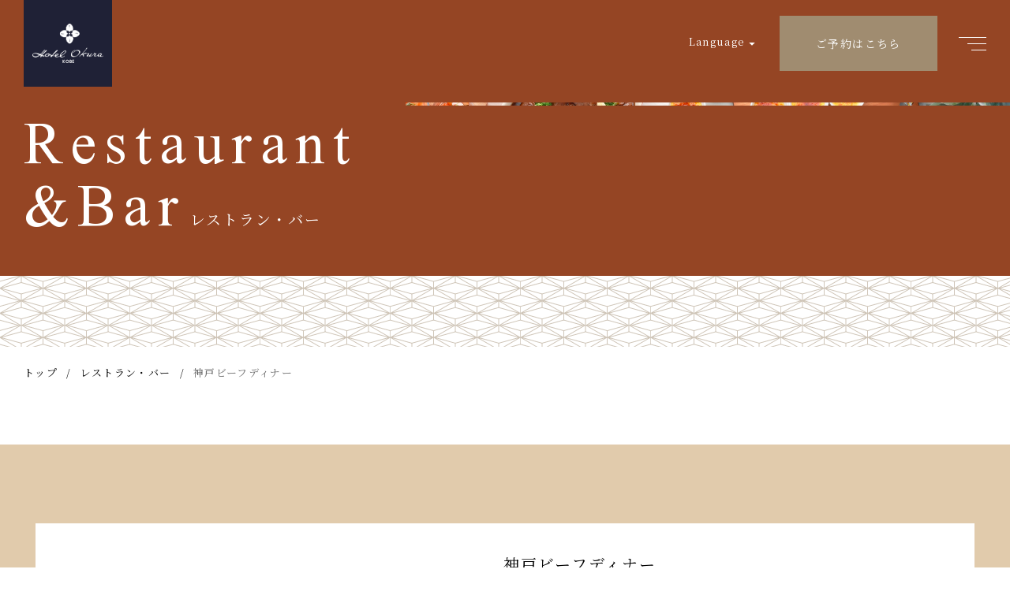

--- FILE ---
content_type: text/html; charset=UTF-8
request_url: https://www.kobe.hotelokura.co.jp/restaurant_menu/%E3%80%9010%E6%9C%88%EF%BD%9E%E3%80%91%E7%A5%9E%E6%88%B8%E3%83%93%E3%83%BC%E3%83%95%E3%83%87%E3%82%A3%E3%83%8A%E3%83%BC/
body_size: 20960
content:
<!DOCTYPE html>
<html lang="ja">
<head>
<meta charset="UTF-8">
<meta http-equiv="X-UA-Compatible" content="ie=edge">
<meta name="viewport" content="width=device-width, initial-scale=1.0">
<meta name="format-detection" content="telephone=no,address=no,email=no">
<link rel="icon" type="image/x-icon" href="https://www.kobe.hotelokura.co.jp/wp-content/themes/sungrove_okura/favicon.ico">
<link rel="dns-prefetch" href="https://fonts.googleapis.com">
<title>神戸ビーフディナー &#8211; 神戸三宮のランドマークホテル ホテルオークラ神戸【公式】</title>
<link rel='dns-prefetch' href='//s.w.org' />
<link rel='stylesheet' id='sbi_styles-css'  href='https://www.kobe.hotelokura.co.jp/wp-content/plugins/instagram-feed/css/sbi-styles.min.css' type='text/css' media='all' />
<link rel="https://api.w.org/" href="https://www.kobe.hotelokura.co.jp/wp-json/" /><link rel="alternate" type="application/json" href="https://www.kobe.hotelokura.co.jp/wp-json/wp/v2/restaurant_menu/27488" /><link rel="alternate" type="application/json+oembed" href="https://www.kobe.hotelokura.co.jp/wp-json/oembed/1.0/embed?url=https%3A%2F%2Fwww.kobe.hotelokura.co.jp%2Frestaurant_menu%2F%25e3%2580%259010%25e6%259c%2588%25ef%25bd%259e%25e3%2580%2591%25e7%25a5%259e%25e6%2588%25b8%25e3%2583%2593%25e3%2583%25bc%25e3%2583%2595%25e3%2583%2587%25e3%2582%25a3%25e3%2583%258a%25e3%2583%25bc%2F" />
<link rel="alternate" type="text/xml+oembed" href="https://www.kobe.hotelokura.co.jp/wp-json/oembed/1.0/embed?url=https%3A%2F%2Fwww.kobe.hotelokura.co.jp%2Frestaurant_menu%2F%25e3%2580%259010%25e6%259c%2588%25ef%25bd%259e%25e3%2580%2591%25e7%25a5%259e%25e6%2588%25b8%25e3%2583%2593%25e3%2583%25bc%25e3%2583%2595%25e3%2583%2587%25e3%2582%25a3%25e3%2583%258a%25e3%2583%25bc%2F&#038;format=xml" />

<script data-cfasync="false">
window.a2a_config=window.a2a_config||{};a2a_config.callbacks=[];a2a_config.overlays=[];a2a_config.templates={};a2a_localize = {
	Share: "共有",
	Save: "ブックマーク",
	Subscribe: "購読",
	Email: "メール",
	Bookmark: "ブックマーク",
	ShowAll: "すべて表示する",
	ShowLess: "小さく表示する",
	FindServices: "サービスを探す",
	FindAnyServiceToAddTo: "追加するサービスを今すぐ探す",
	PoweredBy: "Powered by",
	ShareViaEmail: "メールでシェアする",
	SubscribeViaEmail: "メールで購読する",
	BookmarkInYourBrowser: "ブラウザにブックマーク",
	BookmarkInstructions: "このページをブックマークするには、 Ctrl+D または \u2318+D を押下。",
	AddToYourFavorites: "お気に入りに追加",
	SendFromWebOrProgram: "任意のメールアドレスまたはメールプログラムから送信",
	EmailProgram: "メールプログラム",
	More: "詳細&#8230;",
	ThanksForSharing: "Thanks for sharing!",
	ThanksForFollowing: "Thanks for following!"
};

(function(d,s,a,b){a=d.createElement(s);b=d.getElementsByTagName(s)[0];a.async=1;a.src="https://static.addtoany.com/menu/page.js";b.parentNode.insertBefore(a,b);})(document,"script");
</script>
<style>@charset "UTF-8";

html,body,div,span,applet,object,iframe,h1,h2,h3,h4,h5,h6,p,blockquote,pre,a,abbr,acronym,address,big,cite,code,del,dfn,em,img,ins,kbd,q,s,samp,small,strike,strong,sub,sup,tt,var,b,u,i,center,dl,dt,dd,ol,ul,li,fieldset,form,label,legend,table,caption,tbody,tfoot,thead,tr,th,td,article,aside,canvas,details,embed,figure,figcaption,footer,header,hgroup,menu,nav,output,ruby,section,summary,time,mark,audio,video{margin:0;padding:0;border:0;font:inherit;font-size:100%;vertical-align:baseline;}article,aside,details,figcaption,figure,footer,header,hgroup,menu,nav,section,main{display:block;}body{line-height:1;}ol,ul{list-style:none;}blockquote,q{quotes:none;}blockquote:before,blockquote:after,q:before,q:after{content:"";content:none;}table{border-spacing:0;border-collapse:collapse;}.clearfix{*zoom:1;}.clearfix:after{display:table;clear:both;content:"";}.f_cc{-ms-flex-pack:justify;-ms-flex-align:center;-webkit-box-pack:justify;justify-content:center;-webkit-box-align:center;align-items:center;}.f_box,.f_cc{display:-webkit-box;display:-ms-flexbox;display:flex;}.f_item{-ms-flex:1 0 auto;-webkit-box-flex:1;flex:1 0 auto;}.f_h_start{-ms-flex-pack:start;-webkit-box-pack:start;justify-content:flex-start;}.f_h_center,.f_h_start{-ms-flex-pack:justify;-webkit-box-pack:justify;}.f_h_center{-ms-flex-pack:center;-webkit-box-pack:center;justify-content:center;}.f_h_end{-ms-flex-pack:end;-webkit-box-pack:end;justify-content:flex-end;}.f_h_end,.f_h_sb{-ms-flex-pack:justify;-webkit-box-pack:justify;}.f_h_sb{-ms-flex-pack:justify;-webkit-box-pack:justify;justify-content:space-between;}.f_h_sa{-ms-flex-pack:justify;-webkit-box-pack:justify;justify-content:space-around;}.f_wrap{-webkit-box-lines:multiple;-ms-flex-wrap:wrap;flex-wrap:wrap;}.f_column{-ms-flex-direction:column;flex-direction:column;-webkit-box-direction:column;}.f_start{-ms-flex-align:start;-webkit-box-align:start;align-items:flex-start;}.f_end{-ms-flex-align:end;-webkit-box-align:end;align-items:flex-end;}.f_center{-ms-flex-align:center;-webkit-box-align:center;align-items:center;}.f_baseline{-ms-flex-align:baseline;-webkit-box-align:baseline;align-items:baseline;}.f_stretch{-ms-flex-align:stretch;-webkit-box-align:stretch;align-items:stretch;}.alignR{text-align:right;}.alignL{text-align:left;}.alignC{text-align:center;}::-webkit-scrollbar{width:5px;height:5px;}::-webkit-scrollbar-track{background:#f8f8f8;}::-webkit-scrollbar-thumb{background:#6c6c6c;}body[data-status="loading"]{overflow:hidden;}body[data-status="loading"] *{-webkit-transition:none !important;transition:none !important;}body[data-status="loading"] .c-loader{pointer-events:auto;opacity:1;}body[data-status="loading"] .c-loader-img{-webkit-animation:loading .6s linear infinite;animation:loading .6s linear infinite;}body[data-status="ajax-loading"] .c-loader{pointer-events:auto;opacity:.8;}body[data-status="ajax-loading"] .c-loader-img{-webkit-animation:loading .6s linear infinite;animation:loading .6s linear infinite;}.c-loader{position:fixed;z-index:99999;top:0;left:0;width:100vw;height:100vh;background:#fff;pointer-events:none;opacity:0;-webkit-transition:opacity .3s ease;transition:opacity .3s ease;}.c-loader-img{position:absolute;z-index:999999;top:50%;left:50%;font-size:0;-webkit-transform:translate(-50%, -50%);transform:translate(-50%, -50%);}@-webkit-keyframes loading{0%{-webkit-transform:translate(-50%, -50%) rotate(0);transform:translate(-50%, -50%) rotate(0);}100%{-webkit-transform:translate(-50%, -50%) rotate(360deg);transform:translate(-50%, -50%) rotate(360deg);}}@keyframes loading{0%{-webkit-transform:translate(-50%, -50%) rotate(0);transform:translate(-50%, -50%) rotate(0);}100%{-webkit-transform:translate(-50%, -50%) rotate(360deg);transform:translate(-50%, -50%) rotate(360deg);}}
</style><script type="text/javascript">

  var _gaq = _gaq || [];
  _gaq.push(['_setAccount', 'UA-23651580-2']);
  _gaq.push(['_trackPageview']);

  (function() {
    var ga = document.createElement('script'); ga.type = 'text/javascript'; ga.async = true;
    ga.src = ('https:' == document.location.protocol ? 'https://ssl' : 'http://www') + '.google-analytics.com/ga.js';
    var s = document.getElementsByTagName('script')[0]; s.parentNode.insertBefore(ga, s);
  })();

</script>

<!-- Global site tag (gtag.js) - Google Analytics -->
<script async src="https://www.googletagmanager.com/gtag/js?id=G-4F72K7ZFK9"></script>
<script>
window.dataLayer = window.dataLayer || [];
function gtag(){dataLayer.push(arguments);}
gtag('js', new Date());

gtag('config', 'UA-63931263-1');
gtag('config', 'G-4F72K7ZFK9');
</script>

</head>

<body data-status="loading" class="restaurant_menu-template-default single single-restaurant_menu postid-27488 root-restaurant">
  
  <div class="c-loader">
  <div class="c-loader-img">
    <svg width="60" height="60" viewBox="0 0 38 38" xmlns="http://www.w3.org/2000/svg">
      <defs>
        <linearGradient x1="8.042%" y1="0%" x2="65.682%" y2="23.865%" id="a">
          <stop stop-color="#e4e5e6" stop-opacity="0" offset="0%"/>
          <stop stop-color="#e4e5e6" stop-opacity=".631" offset="63.146%"/>
          <stop stop-color="#e4e5e6" offset="100%"/>
        </linearGradient>
      </defs>
      <g fill="none" fill-rule="evenodd">
        <g transform="translate(1 1)">
          <path d="M36 18c0-9.94-8.06-18-18-18" stroke="url(#a)" stroke-width="2"></path>
          <circle fill="#e4e5e6" cx="36" cy="18" r="1"></circle>
        </g>
      </g>
    </svg>
  </div>
</div><!-- /.c-loader -->
  <header class="g-header js-header -inmv">
    <div class="g-header-inner">

      <div class="g-header-logo"><a href="https://www.kobe.hotelokura.co.jp/" class="g-header-logo-link"><img src="https://www.kobe.hotelokura.co.jp/wp-content/themes/sungrove_okura/assets/img/logo.png" class="g-header-logo-img" alt="神戸三宮のランドマークホテル ホテルオークラ神戸【公式】" width="112" height="62"></a></div>
            <nav class="g-header-nav">
        <ul class="g-nav">
          <li class="g-nav-item -has-mega" data-mega-menu="accommodation">
            <a href="https://www.kobe.hotelokura.co.jp/accommodation" class="g-nav-link"><span class="g-nav-link-name">宿泊</span></a>
            <div class="g-mega g-mega-accommodation">
  <div class="g-mega-inner">
    <div class="g-mega-close js-mega-close">
      <button type="button" class="g-mega-close-btn"></button>
    </div>
    <ul class="g-mega-list">
      <li class="g-mega-list-item">
        <a href="https://www.kobe.hotelokura.co.jp/accommodation" class="g-mega-list-link">
                    <figure class="g-mega-list-fig">
            <img data-lazy-img="https://www.kobe.hotelokura.co.jp/wp-content/themes/sungrove_okura/assets/img/megamenu/mega_accommo01.jpg" alt="" class="g-mega-list-fig-img lazyload">
            <div class="g-mega-list-fig-bg lazyload" data-lazy-background="https://www.kobe.hotelokura.co.jp/wp-content/themes/sungrove_okura/assets/img/megamenu/mega_accommo01.jpg"></div>
          </figure>
          <span class="g-mega-list-text">
          客室一覧</span>
        </a>
      </li>
      <li class="g-mega-list-item">
        <a href="https://www.kobe.hotelokura.co.jp/accommodation/view" class="g-mega-list-link">
                    <figure class="g-mega-list-fig">
            <img data-lazy-img="https://www.kobe.hotelokura.co.jp/wp-content/themes/sungrove_okura/assets/img/megamenu/mega_accommo02.jpg" alt="" class="g-mega-list-fig-img lazyload">
            <div class="g-mega-list-fig-bg lazyload" data-lazy-background="https://www.kobe.hotelokura.co.jp/wp-content/themes/sungrove_okura/assets/img/megamenu/mega_accommo02.jpg"></div>
          </figure>
          <span class="g-mega-list-text">
          お部屋からの眺望</span>
        </a>
      </li>
      <li class="g-mega-list-item">
        <a href="https://www.kobe.hotelokura.co.jp/accommodation/#accommo-plan" class="g-mega-list-link">
                    <figure class="g-mega-list-fig">
            <img data-lazy-img="https://www.kobe.hotelokura.co.jp/wp-content/themes/sungrove_okura/assets/img/megamenu/mega_accommo03.jpg" alt="" class="g-mega-list-fig-img lazyload">
            <div class="g-mega-list-fig-bg lazyload" data-lazy-background="https://www.kobe.hotelokura.co.jp/wp-content/themes/sungrove_okura/assets/img/megamenu/mega_accommo03.jpg"></div>
          </figure>
          <span class="g-mega-list-text">
          宿泊プラン</span>
        </a>
      </li>
      <li class="g-mega-list-item">
        <a href="https://www.kobe.hotelokura.co.jp/accommodation/plan-anniversary" class="g-mega-list-link">
                    <figure class="g-mega-list-fig">
            <img data-lazy-img="https://www.kobe.hotelokura.co.jp/wp-content/themes/sungrove_okura/assets/img/megamenu/mega_accommo04.jpg" alt="" class="g-mega-list-fig-img lazyload">
            <div class="g-mega-list-fig-bg lazyload" data-lazy-background="https://www.kobe.hotelokura.co.jp/wp-content/themes/sungrove_okura/assets/img/megamenu/mega_accommo04.jpg"></div>
          </figure>
          <span class="g-mega-list-text">
          記念日の演出</span>
        </a>
      </li>
            <li class="g-mega-list-item">
        <a href="https://www.kobe.hotelokura.co.jp/img/restaurant/menu_roomservice.pdf" class="g-mega-list-link" target="_blank">
                    <figure class="g-mega-list-fig">
            <img data-lazy-img="https://www.kobe.hotelokura.co.jp/wp-content/themes/sungrove_okura/assets/img/megamenu/mega_accommo05.jpg" alt="" class="g-mega-list-fig-img lazyload">
            <div class="g-mega-list-fig-bg lazyload" data-lazy-background="https://www.kobe.hotelokura.co.jp/wp-content/themes/sungrove_okura/assets/img/megamenu/mega_accommo05.jpg"></div>
          </figure>
          <span class="g-mega-list-text">
          ルームサービス</span>
        </a>
      </li>
      <li class="g-mega-list-item">
        <a href="https://www.kobe.hotelokura.co.jp/child" class="g-mega-list-link">
                    <figure class="g-mega-list-fig">
            <img data-lazy-img="https://www.kobe.hotelokura.co.jp/wp-content/themes/sungrove_okura/assets/img/megamenu/mega_accommo06.jpg" alt="" class="g-mega-list-fig-img lazyload">
            <div class="g-mega-list-fig-bg lazyload" data-lazy-background="https://www.kobe.hotelokura.co.jp/wp-content/themes/sungrove_okura/assets/img/megamenu/mega_accommo06.jpg"></div>
          </figure>
          <span class="g-mega-list-text">
          お子様とご一緒の<br class="is-sp">お客様へ</span>
        </a>
      </li>
      <li class="g-mega-list-item">
        <a href="https://www.kobe.hotelokura.co.jp/accommodation/room/type-universal" class="g-mega-list-link">
                    <figure class="g-mega-list-fig">
            <img data-lazy-img="https://www.kobe.hotelokura.co.jp/wp-content/themes/sungrove_okura/assets/img/megamenu/mega_accommo07.jpg" alt="" class="g-mega-list-fig-img lazyload">
            <div class="g-mega-list-fig-bg lazyload" data-lazy-background="https://www.kobe.hotelokura.co.jp/wp-content/themes/sungrove_okura/assets/img/megamenu/mega_accommo07.jpg"></div>
          </figure>
          <span class="g-mega-list-text">
          ユニバーサルルーム</span>
        </a>
      </li>
      <li class="g-mega-list-item">
        <a href="https://www.kobe.hotelokura.co.jp/kyouiku_ryokou/" class="g-mega-list-link">
                    <figure class="g-mega-list-fig">
            <img data-lazy-img="https://www.kobe.hotelokura.co.jp/wp-content/themes/sungrove_okura/assets/img/megamenu/mega_banquet07.jpg" alt="" class="g-mega-list-fig-img lazyload">
            <div class="g-mega-list-fig-bg lazyload" data-lazy-background="https://www.kobe.hotelokura.co.jp/wp-content/themes/sungrove_okura/assets/img/megamenu/mega_banquet07.jpg"></div>
          </figure>
          <span class="g-mega-list-text">
          教育旅行</span>
        </a>
      </li>
      <li class="g-mega-list-item">
        <a href="https://www.kobe.hotelokura.co.jp/restaurant/breakfast/" class="g-mega-list-link">
                    <figure class="g-mega-list-fig">
            <img data-lazy-img="https://www.kobe.hotelokura.co.jp/wp-content/themes/sungrove_okura/assets/img/megamenu/mega_accommo09.jpg" alt="" class="g-mega-list-fig-img lazyload">
            <div class="g-mega-list-fig-bg lazyload" data-lazy-background="https://www.kobe.hotelokura.co.jp/wp-content/themes/sungrove_okura/assets/img/megamenu/mega_accommo09.jpg"></div>
          </figure>
          <span class="g-mega-list-text">
          朝食</span>
        </a>
      </li>
    </ul>

    <div class="g-mega-list-btnarea">
      <a href="https://www.kobe.hotelokura.co.jp/accommodation" class="c-btn-primary">宿泊TOPはこちら</a>
    </div>

  </div>
</div>
          </li>
          <li class="g-nav-item -has-mega" data-mega-menu="restaurant">
            <a href="https://www.kobe.hotelokura.co.jp/restaurant" class="g-nav-link"><span class="g-nav-link-name">レストラン・バー</span></a>
            <div class="g-mega g-mega-restaurant">
  <div class="g-mega-inner">
    <div class="g-mega-close js-mega-close">
      <button type="button" class="g-mega-close-btn"></button>
    </div>

    <ul class="g-mega-list">
      <li class="g-mega-list-item">
        <a href="https://www.kobe.hotelokura.co.jp/restaurant/sazanka" class="g-mega-list-link">
                    <figure class="g-mega-list-fig">
            <img data-lazy-img="https://www.kobe.hotelokura.co.jp/wp-content/themes/sungrove_okura/assets/img/megamenu/mega_restau07.jpg" alt="" class="g-mega-list-fig-img lazyload">
            <div class="g-mega-list-fig-bg lazyload" data-lazy-background="https://www.kobe.hotelokura.co.jp/wp-content/themes/sungrove_okura/assets/img/megamenu/mega_restau07.jpg"></div>
          </figure>
          <span class="g-mega-list-text">
          鉄板焼 さざんか</span>
        </a>
      </li>
      <li class="g-mega-list-item">
        <a href="https://www.kobe.hotelokura.co.jp/restaurant/tohkalin" class="g-mega-list-link">
                    <figure class="g-mega-list-fig">
            <img data-lazy-img="https://www.kobe.hotelokura.co.jp/wp-content/themes/sungrove_okura/assets/img/megamenu/mega_restau02.jpg" alt="" class="g-mega-list-fig-img lazyload">
            <div class="g-mega-list-fig-bg lazyload" data-lazy-background="https://www.kobe.hotelokura.co.jp/wp-content/themes/sungrove_okura/assets/img/megamenu/mega_restau02.jpg"></div>
          </figure>
          <span class="g-mega-list-text">
          中国料理 桃花林</span>
        </a>
      </li>
      <li class="g-mega-list-item">
        <a href="https://www.kobe.hotelokura.co.jp/restaurant/camellia" class="g-mega-list-link">
                    <figure class="g-mega-list-fig">
            <img data-lazy-img="https://www.kobe.hotelokura.co.jp/wp-content/themes/sungrove_okura/assets/img/megamenu/mega_restau03.jpg" alt="" class="g-mega-list-fig-img lazyload">
            <div class="g-mega-list-fig-bg lazyload" data-lazy-background="https://www.kobe.hotelokura.co.jp/wp-content/themes/sungrove_okura/assets/img/megamenu/mega_restau03.jpg"></div>
          </figure>
          <span class="g-mega-list-text">
          カフェレストラン <br class="is-sp">カメリア</span>
        </a>
      </li>
      <li class="g-mega-list-item">
        <a href="https://www.kobe.hotelokura.co.jp/restaurant/yamazato" class="g-mega-list-link">
                    <figure class="g-mega-list-fig">
            <img data-lazy-img="https://www.kobe.hotelokura.co.jp/wp-content/themes/sungrove_okura/assets/img/megamenu/mega_restau04.jpg" alt="" class="g-mega-list-fig-img lazyload">
            <div class="g-mega-list-fig-bg lazyload" data-lazy-background="https://www.kobe.hotelokura.co.jp/wp-content/themes/sungrove_okura/assets/img/megamenu/mega_restau04.jpg"></div>
          </figure>
          <span class="g-mega-list-text">
          日本料理 山里<br class="is-sp">（寿し、天ぷら）</span>
        </a>
      </li>
      <li class="g-mega-list-item">
        <a href="https://www.kobe.hotelokura.co.jp/restaurant/hamaiso" class="g-mega-list-link">
                    <figure class="g-mega-list-fig">
            <img data-lazy-img="https://www.kobe.hotelokura.co.jp/wp-content/themes/sungrove_okura/assets/img/megamenu/mega_restau05.jpg" alt="" class="g-mega-list-fig-img lazyload">
            <div class="g-mega-list-fig-bg lazyload" data-lazy-background="https://www.kobe.hotelokura.co.jp/wp-content/themes/sungrove_okura/assets/img/megamenu/mega_restau05.jpg"></div>
          </figure>
          <span class="g-mega-list-text">
          寿し はま磯</span>
        </a>
      </li>
      <li class="g-mega-list-item">
        <a href="https://www.kobe.hotelokura.co.jp/restaurant/nishiki" class="g-mega-list-link">
                    <figure class="g-mega-list-fig">
            <img data-lazy-img="https://www.kobe.hotelokura.co.jp/wp-content/themes/sungrove_okura/assets/img/megamenu/mega_restau06.jpg" alt="" class="g-mega-list-fig-img lazyload">
            <div class="g-mega-list-fig-bg lazyload" data-lazy-background="https://www.kobe.hotelokura.co.jp/wp-content/themes/sungrove_okura/assets/img/megamenu/mega_restau06.jpg"></div>
          </figure>
          <span class="g-mega-list-text">
          天ぷら にしき</span>
        </a>
      </li>
      <li class="g-mega-list-item">
        <a href="https://www.kobe.hotelokura.co.jp/restaurant/mainbar" class="g-mega-list-link">
                    <figure class="g-mega-list-fig">
            <img data-lazy-img="https://www.kobe.hotelokura.co.jp/wp-content/themes/sungrove_okura/assets/img/megamenu/mega_restau08.jpg" alt="" class="g-mega-list-fig-img lazyload">
            <div class="g-mega-list-fig-bg lazyload" data-lazy-background="https://www.kobe.hotelokura.co.jp/wp-content/themes/sungrove_okura/assets/img/megamenu/mega_restau08.jpg"></div>
          </figure>
          <span class="g-mega-list-text">
          メインバー <br class="is-sp">エメラルド</span>
        </a>
      </li>
      <li class="g-mega-list-item">
        <a href="https://www.kobe.hotelokura.co.jp/restaurant/bread-cake" class="g-mega-list-link">
                    <figure class="g-mega-list-fig">
            <img data-lazy-img="https://www.kobe.hotelokura.co.jp/wp-content/themes/sungrove_okura/assets/img/megamenu/mega_restau10.jpg" alt="" class="g-mega-list-fig-img lazyload">
            <div class="g-mega-list-fig-bg lazyload" data-lazy-background="https://www.kobe.hotelokura.co.jp/wp-content/themes/sungrove_okura/assets/img/megamenu/mega_restau10.jpg"></div>
          </figure>
          <span class="g-mega-list-text">
          パン・ケーキ</span>
        </a>
      </li>
      <li class="g-mega-list-item">
        <a href="https://www.kobe.hotelokura.co.jp/restaurant/ariake" class="g-mega-list-link">
                    <figure class="g-mega-list-fig">
            <img data-lazy-img="https://www.kobe.hotelokura.co.jp/wp-content/themes/sungrove_okura/assets/img/megamenu/mega_restau09.jpg" alt="" class="g-mega-list-fig-img lazyload">
            <div class="g-mega-list-fig-bg lazyload" data-lazy-background="https://www.kobe.hotelokura.co.jp/wp-content/themes/sungrove_okura/assets/img/megamenu/mega_restau09.jpg"></div>
          </figure>
          <span class="g-mega-list-text">
          ブッフェレストラン <br class="is-sp">Ariake -有明-</span>
        </a>
      </li>
      <li class="g-mega-list-item">
        <a href="https://www.kobe.hotelokura.co.jp/restaurant/breakfast/" class="g-mega-list-link">
                    <figure class="g-mega-list-fig">
            <img data-lazy-img="https://www.kobe.hotelokura.co.jp/wp-content/themes/sungrove_okura/assets/img/megamenu/mega_restau11.jpg" alt="" class="g-mega-list-fig-img lazyload">
            <div class="g-mega-list-fig-bg lazyload" data-lazy-background="https://www.kobe.hotelokura.co.jp/wp-content/themes/sungrove_okura/assets/img/megamenu/mega_restau11.jpg"></div>
          </figure>
          <span class="g-mega-list-text">
          朝食</span>
        </a>
      </li>
          </ul>

    <div class="g-mega-list-btnarea">
      <a href="https://www.kobe.hotelokura.co.jp/restaurant" class="c-btn-primary">レストラン・バーTOPはこちら</a>
    </div>

  </div>
</div>
          </li>
          <li class="g-nav-item -has-mega" data-mega-menu="wedding">
            <a href="https://www.kobe.hotelokura.co.jp/wedding" class="g-nav-link"><span class="g-nav-link-name">ウエディング</span></a>
            <div class="g-mega g-mega-wedding">
  <div class="g-mega-inner">
    <div class="g-mega-close js-mega-close">
      <button type="button" class="g-mega-close-btn"></button>
    </div>

    <ul class="g-mega-list">
      <li class="g-mega-list-item">
        <a href="https://www.kobe.hotelokura.co.jp/wedding/concept" class="g-mega-list-link">
                    <figure class="g-mega-list-fig">
            <img data-lazy-img="https://www.kobe.hotelokura.co.jp/wp-content/themes/sungrove_okura/assets/img/megamenu/mega_wedding01.jpg" alt="" class="g-mega-list-fig-img lazyload">
            <div class="g-mega-list-fig-bg lazyload" data-lazy-background="https://www.kobe.hotelokura.co.jp/wp-content/themes/sungrove_okura/assets/img/megamenu/mega_wedding01.jpg"></div>
          </figure>
          <span class="g-mega-list-text">
          コンセプト</span>
        </a>
      </li>
      <li class="g-mega-list-item">
        <a href="https://okurakobe.official-wedding.net/fair/list" class="g-mega-list-link">
                    <figure class="g-mega-list-fig">
            <img data-lazy-img="https://www.kobe.hotelokura.co.jp/wp-content/themes/sungrove_okura/assets/img/megamenu/mega_wedding02.jpg" alt="" class="g-mega-list-fig-img lazyload">
            <div class="g-mega-list-fig-bg lazyload" data-lazy-background="https://www.kobe.hotelokura.co.jp/wp-content/themes/sungrove_okura/assets/img/megamenu/mega_wedding02.jpg"></div>
          </figure>
          <span class="g-mega-list-text">
          ウエディングフェア</span>
        </a>
      </li>
      <li class="g-mega-list-item">
        <a href="https://www.kobe.hotelokura.co.jp/wedding/classic" class="g-mega-list-link">
                    <figure class="g-mega-list-fig">
            <img data-lazy-img="https://www.kobe.hotelokura.co.jp/wp-content/themes/sungrove_okura/assets/img/megamenu/mega_wedding11.jpg" alt="" class="g-mega-list-fig-img lazyload">
            <div class="g-mega-list-fig-bg lazyload" data-lazy-background="https://www.kobe.hotelokura.co.jp/wp-content/themes/sungrove_okura/assets/img/megamenu/mega_wedding11.jpg"></div>
          </figure>
          <span class="g-mega-list-text">
          Hotel Okura Kobe Wedding</span>
        </a>
      </li>
      <li class="g-mega-list-item">
        <a href="https://www.kobe.hotelokura.co.jp/wedding/ceremony" class="g-mega-list-link">
                    <figure class="g-mega-list-fig">
            <img data-lazy-img="https://www.kobe.hotelokura.co.jp/wp-content/themes/sungrove_okura/assets/img/megamenu/mega_wedding03.jpg" alt="" class="g-mega-list-fig-img lazyload">
            <div class="g-mega-list-fig-bg lazyload" data-lazy-background="https://www.kobe.hotelokura.co.jp/wp-content/themes/sungrove_okura/assets/img/megamenu/mega_wedding03.jpg"></div>
          </figure>
          <span class="g-mega-list-text">
          セレモニー</span>
        </a>
      </li>
      <li class="g-mega-list-item">
        <a href="https://www.kobe.hotelokura.co.jp/wedding/banquet" class="g-mega-list-link">
                    <figure class="g-mega-list-fig">
            <img data-lazy-img="https://www.kobe.hotelokura.co.jp/wp-content/themes/sungrove_okura/assets/img/megamenu/mega_wedding04.jpg" alt="" class="g-mega-list-fig-img lazyload">
            <div class="g-mega-list-fig-bg lazyload" data-lazy-background="https://www.kobe.hotelokura.co.jp/wp-content/themes/sungrove_okura/assets/img/megamenu/mega_wedding04.jpg"></div>
          </figure>
          <span class="g-mega-list-text">
          バンケット・<br class="is-sp">コーディネート</span>
        </a>
      </li>
      <li class="g-mega-list-item">
        <a href="https://www.kobe.hotelokura.co.jp/wedding/cuisine" class="g-mega-list-link">
                    <figure class="g-mega-list-fig">
            <img data-lazy-img="https://www.kobe.hotelokura.co.jp/wp-content/themes/sungrove_okura/assets/img/megamenu/mega_wedding05.jpg" alt="" class="g-mega-list-fig-img lazyload">
            <div class="g-mega-list-fig-bg lazyload" data-lazy-background="https://www.kobe.hotelokura.co.jp/wp-content/themes/sungrove_okura/assets/img/megamenu/mega_wedding05.jpg"></div>
          </figure>
          <span class="g-mega-list-text">
          料理</span>
        </a>
      </li>
      <li class="g-mega-list-item">
        <a href="https://www.kobe.hotelokura.co.jp/wedding/dressitem" class="g-mega-list-link">
                    <figure class="g-mega-list-fig">
            <img data-lazy-img="https://www.kobe.hotelokura.co.jp/wp-content/themes/sungrove_okura/assets/img/megamenu/mega_wedding06.jpg" alt="" class="g-mega-list-fig-img lazyload">
            <div class="g-mega-list-fig-bg lazyload" data-lazy-background="https://www.kobe.hotelokura.co.jp/wp-content/themes/sungrove_okura/assets/img/megamenu/mega_wedding06.jpg"></div>
          </figure>
          <span class="g-mega-list-text">
          ドレス・アイテム</span>
        </a>
      </li>
      <li class="g-mega-list-item">
        <a href="https://okurakobe.official-wedding.net/plan/list" class="g-mega-list-link">
                    <figure class="g-mega-list-fig">
            <img data-lazy-img="https://www.kobe.hotelokura.co.jp/wp-content/themes/sungrove_okura/assets/img/megamenu/mega_wedding09.jpg" alt="" class="g-mega-list-fig-img lazyload">
            <div class="g-mega-list-fig-bg lazyload" data-lazy-background="https://www.kobe.hotelokura.co.jp/wp-content/themes/sungrove_okura/assets/img/megamenu/mega_wedding09.jpg"></div>
          </figure>
          <span class="g-mega-list-text">
          ウエディングプラン</span>
        </a>
      </li>
      <li class="g-mega-list-item">
        <a href="https://www.kobe.hotelokura.co.jp/wedding/portrait" class="g-mega-list-link">
                    <figure class="g-mega-list-fig">
            <img data-lazy-img="https://www.kobe.hotelokura.co.jp/wp-content/themes/sungrove_okura/assets/img/megamenu/mega_wedding07.jpg" alt="" class="g-mega-list-fig-img lazyload">
            <div class="g-mega-list-fig-bg lazyload" data-lazy-background="https://www.kobe.hotelokura.co.jp/wp-content/themes/sungrove_okura/assets/img/megamenu/mega_wedding07.jpg"></div>
          </figure>
          <span class="g-mega-list-text">
          ウエディング・<br class="is-sp">レポート</span>
        </a>
      </li>
      <li class="g-mega-list-item">
        <a href="https://www.kobe.hotelokura.co.jp/wedding/gallery" class="g-mega-list-link">
                    <figure class="g-mega-list-fig">
            <img data-lazy-img="https://www.kobe.hotelokura.co.jp/wp-content/themes/sungrove_okura/assets/img/megamenu/mega_wedding08.jpg" alt="" class="g-mega-list-fig-img lazyload">
            <div class="g-mega-list-fig-bg lazyload" data-lazy-background="https://www.kobe.hotelokura.co.jp/wp-content/themes/sungrove_okura/assets/img/megamenu/mega_wedding08.jpg"></div>
          </figure>
          <span class="g-mega-list-text">
          フォトギャラリー</span>
        </a>
      </li>
    </ul>

    <div class="g-mega-list-btnarea">
      <a href="https://www.kobe.hotelokura.co.jp/wedding" class="c-btn-primary">ウエディングTOPはこちら</a>
    </div>

  </div>
</div>
          </li>
          <li class="g-nav-item -has-mega" data-mega-menu="banquet">
            <a href="https://www.kobe.hotelokura.co.jp/banquet" class="g-nav-link"><span class="g-nav-link-name">宴会・会議</span></a>
            <div class="g-mega g-mega-banquet">
  <div class="g-mega-inner">
    <div class="g-mega-close js-mega-close">
      <button type="button" class="g-mega-close-btn"></button>
    </div>

    <ul class="g-mega-list">
      <li class="g-mega-list-item">
        <a href="https://www.kobe.hotelokura.co.jp/banquet/concept" class="g-mega-list-link">
                    <figure class="g-mega-list-fig">
            <img data-lazy-img="https://www.kobe.hotelokura.co.jp/wp-content/themes/sungrove_okura/assets/img/megamenu/mega_banquet01.jpg" alt="" class="g-mega-list-fig-img lazyload">
            <div class="g-mega-list-fig-bg lazyload" data-lazy-background="https://www.kobe.hotelokura.co.jp/wp-content/themes/sungrove_okura/assets/img/megamenu/mega_banquet01.jpg"></div>
          </figure>
          <span class="g-mega-list-text">
          ホテルオークラ神戸の<br class="is-sp">魅力</span>
        </a>
      </li>
      <li class="g-mega-list-item">
        <a href="https://www.kobe.hotelokura.co.jp/banquet/hall" class="g-mega-list-link">
                    <figure class="g-mega-list-fig">
            <img data-lazy-img="https://www.kobe.hotelokura.co.jp/wp-content/themes/sungrove_okura/assets/img/megamenu/mega_banquet02.jpg" alt="" class="g-mega-list-fig-img lazyload">
            <div class="g-mega-list-fig-bg lazyload" data-lazy-background="https://www.kobe.hotelokura.co.jp/wp-content/themes/sungrove_okura/assets/img/megamenu/mega_banquet02.jpg"></div>
          </figure>
          <span class="g-mega-list-text">
          宴会会場一覧</span>
        </a>
      </li>
      <li class="g-mega-list-item">
        <a href="https://www.kobe.hotelokura.co.jp/banquet/cuisine" class="g-mega-list-link">
                    <figure class="g-mega-list-fig">
            <img data-lazy-img="https://www.kobe.hotelokura.co.jp/wp-content/themes/sungrove_okura/assets/img/megamenu/mega_banquet03.jpg" alt="" class="g-mega-list-fig-img lazyload">
            <div class="g-mega-list-fig-bg lazyload" data-lazy-background="https://www.kobe.hotelokura.co.jp/wp-content/themes/sungrove_okura/assets/img/megamenu/mega_banquet03.jpg"></div>
          </figure>
          <span class="g-mega-list-text">
          料理</span>
        </a>
      </li>
      <li class="g-mega-list-item">
        <a href="https://www.kobe.hotelokura.co.jp/banquet/partyplan" class="g-mega-list-link">
                    <figure class="g-mega-list-fig">
            <img data-lazy-img="https://www.kobe.hotelokura.co.jp/wp-content/themes/sungrove_okura/assets/img/megamenu/mega_banquet04.jpg" alt="" class="g-mega-list-fig-img lazyload">
            <div class="g-mega-list-fig-bg lazyload" data-lazy-background="https://www.kobe.hotelokura.co.jp/wp-content/themes/sungrove_okura/assets/img/megamenu/mega_banquet04.jpg"></div>
          </figure>
          <span class="g-mega-list-text">
          宴会プラン</span>
        </a>
      </li>
      <li class="g-mega-list-item">
        <a href="https://www.kobe.hotelokura.co.jp/banquet/scene" class="g-mega-list-link">
                    <figure class="g-mega-list-fig">
            <img data-lazy-img="https://www.kobe.hotelokura.co.jp/wp-content/themes/sungrove_okura/assets/img/megamenu/mega_banquet05.jpg" alt="" class="g-mega-list-fig-img lazyload">
            <div class="g-mega-list-fig-bg lazyload" data-lazy-background="https://www.kobe.hotelokura.co.jp/wp-content/themes/sungrove_okura/assets/img/megamenu/mega_banquet05.jpg"></div>
          </figure>
          <span class="g-mega-list-text">
          ご利用シーン</span>
        </a>
      </li>
      <li class="g-mega-list-item">
        <a href="https://www.kobe.hotelokura.co.jp/banquet/mice" class="g-mega-list-link">
                    <figure class="g-mega-list-fig">
            <img data-lazy-img="https://www.kobe.hotelokura.co.jp/wp-content/themes/sungrove_okura/assets/img/megamenu/mega_banquet06.jpg" alt="" class="g-mega-list-fig-img lazyload">
            <div class="g-mega-list-fig-bg lazyload" data-lazy-background="https://www.kobe.hotelokura.co.jp/wp-content/themes/sungrove_okura/assets/img/megamenu/mega_banquet06.jpg"></div>
          </figure>
          <span class="g-mega-list-text">
          MICE</span>
        </a>
      </li>
      <li class="g-mega-list-item">
        <a href="https://www.kobe.hotelokura.co.jp/topics_post/15265" class="g-mega-list-link">
                    <figure class="g-mega-list-fig">
            <img data-lazy-img="https://www.kobe.hotelokura.co.jp/wp-content/themes/sungrove_okura/assets/img/megamenu/mega_banquet07.jpg" alt="" class="g-mega-list-fig-img lazyload">
            <div class="g-mega-list-fig-bg lazyload" data-lazy-background="https://www.kobe.hotelokura.co.jp/wp-content/themes/sungrove_okura/assets/img/megamenu/mega_banquet07.jpg"></div>
          </figure>
          <span class="g-mega-list-text">
          教育旅行</span>
        </a>
      </li>
      <li class="g-mega-list-item">
        <a href="https://www.kobe.hotelokura.co.jp/banquet/online-event" class="g-mega-list-link">
                    <figure class="g-mega-list-fig">
            <img data-lazy-img="https://www.kobe.hotelokura.co.jp/wp-content/themes/sungrove_okura/assets/img/megamenu/mega_banquet08.jpg" alt="" class="g-mega-list-fig-img lazyload">
            <div class="g-mega-list-fig-bg lazyload" data-lazy-background="https://www.kobe.hotelokura.co.jp/wp-content/themes/sungrove_okura/assets/img/megamenu/mega_banquet08.jpg"></div>
          </figure>
          <span class="g-mega-list-text">
          オンラインイベント・<br class="is-sp">Web会議</span>
        </a>
      </li>
      <li class="g-mega-list-item">
        <a href="https://www.kobe.hotelokura.co.jp/banquet/function" class="g-mega-list-link">
                    <figure class="g-mega-list-fig">
            <img data-lazy-img="https://www.kobe.hotelokura.co.jp/wp-content/themes/sungrove_okura/assets/img/megamenu/mega_banquet09.jpg" alt="" class="g-mega-list-fig-img lazyload">
            <div class="g-mega-list-fig-bg lazyload" data-lazy-background="https://www.kobe.hotelokura.co.jp/wp-content/themes/sungrove_okura/assets/img/megamenu/mega_banquet09.jpg"></div>
          </figure>
          <span class="g-mega-list-text">
          多目的ルーム</span>
        </a>
      </li>
    </ul>

    <div class="g-mega-list-btnarea">
      <a href="https://www.kobe.hotelokura.co.jp/banquet" class="c-btn-primary">会議・宴会TOPはこちら</a>
    </div>

  </div>
</div>
          </li>
          <li class="g-nav-item -has-mega" data-mega-menu="access">
            <a href="https://www.kobe.hotelokura.co.jp/access" class="g-nav-link"><span class="g-nav-link-name">アクセス</span></a>
            <div class="g-mega g-mega-access">
  <div class="g-mega-inner">
    <div class="g-mega-close js-mega-close">
      <button type="button" class="g-mega-close-btn"></button>
    </div>

    <ul class="g-mega-list">
      <li class="g-mega-list-item">
        <a href="https://www.kobe.hotelokura.co.jp/access" class="g-mega-list-link">
                    <figure class="g-mega-list-fig">
            <img data-lazy-img="https://www.kobe.hotelokura.co.jp/wp-content/themes/sungrove_okura/assets/img/megamenu/mega_access01.jpg" alt="" class="g-mega-list-fig-img lazyload">
            <div class="g-mega-list-fig-bg lazyload" data-lazy-background="https://www.kobe.hotelokura.co.jp/wp-content/themes/sungrove_okura/assets/img/megamenu/mega_access01.jpg"></div>
          </figure>
          <span class="g-mega-list-text">
          電車・お車・飛行機で<br class="is-sp">お越しの方</span>
        </a>
      </li>
      <li class="g-mega-list-item">
        <a href="https://www.kobe.hotelokura.co.jp/access/bus" class="g-mega-list-link">
                    <figure class="g-mega-list-fig">
            <img data-lazy-img="https://www.kobe.hotelokura.co.jp/wp-content/themes/sungrove_okura/assets/img/megamenu/mega_access02.jpg" alt="" class="g-mega-list-fig-img lazyload">
            <div class="g-mega-list-fig-bg lazyload" data-lazy-background="https://www.kobe.hotelokura.co.jp/wp-content/themes/sungrove_okura/assets/img/megamenu/mega_access02.jpg"></div>
          </figure>
          <span class="g-mega-list-text">
          シャトルバス</span>
        </a>
      </li>
      <li class="g-mega-list-item">
        <a href="https://www.kobe.hotelokura.co.jp/access/#tabitem_parking" class="g-mega-list-link">
                    <figure class="g-mega-list-fig">
            <img data-lazy-img="https://www.kobe.hotelokura.co.jp/wp-content/themes/sungrove_okura/assets/img/megamenu/mega_access03.jpg" alt="" class="g-mega-list-fig-img lazyload">
            <div class="g-mega-list-fig-bg lazyload" data-lazy-background="https://www.kobe.hotelokura.co.jp/wp-content/themes/sungrove_okura/assets/img/megamenu/mega_access03.jpg"></div>
          </figure>
          <span class="g-mega-list-text">
          駐車場</span>
        </a>
      </li>
      <li class="g-mega-list-item">
        <a href="https://www.kobe.hotelokura.co.jp/sightseeing" class="g-mega-list-link">
                    <figure class="g-mega-list-fig">
            <img data-lazy-img="https://www.kobe.hotelokura.co.jp/wp-content/themes/sungrove_okura/assets/img/megamenu/mega_access04.jpg" alt="" class="g-mega-list-fig-img lazyload">
            <div class="g-mega-list-fig-bg lazyload" data-lazy-background="https://www.kobe.hotelokura.co.jp/wp-content/themes/sungrove_okura/assets/img/megamenu/mega_access04.jpg"></div>
          </figure>
          <span class="g-mega-list-text">
          周辺観光案内</span>
        </a>
      </li>
    </ul>

    <div class="g-mega-list-btnarea">
      <a href="https://www.kobe.hotelokura.co.jp/access" class="c-btn-primary">アクセスTOPはこちら</a>
    </div>

  </div>
</div>
          </li>
          <li class="g-nav-item -has-mega" data-mega-menu="facility">
            <a href="https://www.kobe.hotelokura.co.jp/facility" class="g-nav-link"><span class="g-nav-link-name">施設</span></a>
            <div class="g-mega g-mega-facility">
  <div class="g-mega-inner">
    <div class="g-mega-close js-mega-close">
      <button type="button" class="g-mega-close-btn"></button>
    </div>

    <ul class="g-mega-list">
      <li class="g-mega-list-item">
        <a href="https://www.kobe.hotelokura.co.jp/facility/healthclub" class="g-mega-list-link">
                    <figure class="g-mega-list-fig">
            <img data-lazy-img="https://www.kobe.hotelokura.co.jp/wp-content/themes/sungrove_okura/assets/img/megamenu/mega_facility01.jpg" alt="" class="g-mega-list-fig-img lazyload">
            <div class="g-mega-list-fig-bg lazyload" data-lazy-background="https://www.kobe.hotelokura.co.jp/wp-content/themes/sungrove_okura/assets/img/megamenu/mega_facility01.jpg"></div>
          </figure>
          <span class="g-mega-list-text">
          フィットネス</span>
        </a>
      </li>
      <li class="g-mega-list-item">
        <a href="https://www.kobe.hotelokura.co.jp/facility/shopping-gallery/#tabitem_gift_shop" class="g-mega-list-link">
                    <figure class="g-mega-list-fig">
            <img data-lazy-img="https://www.kobe.hotelokura.co.jp/wp-content/themes/sungrove_okura/assets/img/megamenu/mega_facility02.jpg" alt="" class="g-mega-list-fig-img lazyload">
            <div class="g-mega-list-fig-bg lazyload" data-lazy-background="https://www.kobe.hotelokura.co.jp/wp-content/themes/sungrove_okura/assets/img/megamenu/mega_facility02.jpg"></div>
          </figure>
          <span class="g-mega-list-text">
          ショッピング<br class="is-sp">ギャラリー</span>
        </a>
      </li>
      <li class="g-mega-list-item">
        <a href="https://www.kobe.hotelokura.co.jp/facility/shopping-gallery/#tabitem_beauty_salon" class="g-mega-list-link">
                    <figure class="g-mega-list-fig">
            <img data-lazy-img="https://www.kobe.hotelokura.co.jp/wp-content/themes/sungrove_okura/assets/img/megamenu/mega_facility03.jpg" alt="" class="g-mega-list-fig-img lazyload">
            <div class="g-mega-list-fig-bg lazyload" data-lazy-background="https://www.kobe.hotelokura.co.jp/wp-content/themes/sungrove_okura/assets/img/megamenu/mega_facility03.jpg"></div>
          </figure>
          <span class="g-mega-list-text">
          美容</span>
        </a>
      </li>
      <li class="g-mega-list-item">
        <a href="https://www.kobe.hotelokura.co.jp/facility/shopping-gallery/#tabitem_costume_salon" class="g-mega-list-link">
                    <figure class="g-mega-list-fig">
            <img data-lazy-img="https://www.kobe.hotelokura.co.jp/wp-content/themes/sungrove_okura/assets/img/megamenu/mega_facility04-01.jpg" alt="" class="g-mega-list-fig-img lazyload">
            <div class="g-mega-list-fig-bg lazyload" data-lazy-background="https://www.kobe.hotelokura.co.jp/wp-content/themes/sungrove_okura/assets/img/megamenu/mega_facility04-01.jpg"></div>
          </figure>
          <span class="g-mega-list-text">
          衣装・写真</span>
        </a>
      </li>
      <li class="g-mega-list-item">
        <a href="https://www.kobe.hotelokura.co.jp/facility/shopping-gallery/#tabitem_clinic" class="g-mega-list-link">
                    <figure class="g-mega-list-fig">
            <img data-lazy-img="https://www.kobe.hotelokura.co.jp/wp-content/themes/sungrove_okura/assets/img/megamenu/mega_facility05.jpg" alt="" class="g-mega-list-fig-img lazyload">
            <div class="g-mega-list-fig-bg lazyload" data-lazy-background="https://www.kobe.hotelokura.co.jp/wp-content/themes/sungrove_okura/assets/img/megamenu/mega_facility05.jpg"></div>
          </figure>
          <span class="g-mega-list-text">
          施設・サービス</span>
        </a>
      </li>
    </ul>

    <div class="g-mega-list-btnarea">
      <a href="https://www.kobe.hotelokura.co.jp/facility" class="c-btn-primary">施設TOPはこちら</a>
    </div>

  </div>
</div>
          </li>
          <li class="g-nav-item">
            <a href="https://www.kobe.hotelokura.co.jp/members" class="g-nav-link"><span class="g-nav-link-name">メンバーシップ</span></a>
          </li>
          <li class="g-nav-item">
            <a href="https://www.kobe.hotelokura.co.jp/faq" class="g-nav-link"><span class="g-nav-link-name">よくある質問</span></a>
          </li>
          <li class="g-nav-item -has-mega" data-mega-menu="overview">
            <a href="https://www.kobe.hotelokura.co.jp/overview" class="g-nav-link"><span class="g-nav-link-name">会社情報</span></a>
            <div class="g-mega g-mega-overview">
  <div class="g-mega-inner">
    <div class="g-mega-close js-mega-close">
      <button type="button" class="g-mega-close-btn"></button>
    </div>

    <ul class="g-mega-list">
      <li class="g-mega-list-item">
        <a href="https://www.kobe.hotelokura.co.jp/recruit/" class="g-mega-list-link">
                    <figure class="g-mega-list-fig">
            <img data-lazy-img="https://www.kobe.hotelokura.co.jp/wp-content/themes/sungrove_okura/assets/img/megamenu/mega_overview01.jpg" alt="" class="g-mega-list-fig-img lazyload">
            <div class="g-mega-list-fig-bg lazyload" data-lazy-background="https://www.kobe.hotelokura.co.jp/wp-content/themes/sungrove_okura/assets/img/megamenu/mega_overview01.jpg"></div>
          </figure>
          <span class="g-mega-list-text">
          採用情報</span>
        </a>
      </li>
      <li class="g-mega-list-item">
        <a href="https://www.kobe.hotelokura.co.jp/philosophy/" class="g-mega-list-link">
                    <figure class="g-mega-list-fig">
            <img data-lazy-img="https://www.kobe.hotelokura.co.jp/wp-content/themes/sungrove_okura/assets/img/megamenu/mega_overview02.jpg" alt="" class="g-mega-list-fig-img lazyload">
            <div class="g-mega-list-fig-bg lazyload" data-lazy-background="https://www.kobe.hotelokura.co.jp/wp-content/themes/sungrove_okura/assets/img/megamenu/mega_overview02.jpg"></div>
          </figure>
          <span class="g-mega-list-text">
          企業理念</span>
        </a>
      </li>
      <li class="g-mega-list-item">
        <a href="https://www.kobe.hotelokura.co.jp/overview/" class="g-mega-list-link">
                    <figure class="g-mega-list-fig">
            <img data-lazy-img="https://www.kobe.hotelokura.co.jp/wp-content/themes/sungrove_okura/assets/img/megamenu/mega_overview03.jpg" alt="" class="g-mega-list-fig-img lazyload">
            <div class="g-mega-list-fig-bg lazyload" data-lazy-background="https://www.kobe.hotelokura.co.jp/wp-content/themes/sungrove_okura/assets/img/megamenu/mega_overview03.jpg"></div>
          </figure>
          <span class="g-mega-list-text">
          会社概要</span>
        </a>
      </li>
      <li class="g-mega-list-item">
        <a href="https://www.kobe.hotelokura.co.jp/sdgs/" class="g-mega-list-link">
                    <figure class="g-mega-list-fig">
            <img data-lazy-img="https://www.kobe.hotelokura.co.jp/wp-content/themes/sungrove_okura/assets/img/megamenu/mega_overview04.jpg" alt="" class="g-mega-list-fig-img lazyload">
            <div class="g-mega-list-fig-bg lazyload" data-lazy-background="https://www.kobe.hotelokura.co.jp/wp-content/themes/sungrove_okura/assets/img/megamenu/mega_overview04.jpg"></div>
          </figure>
          <span class="g-mega-list-text">
          SDGsへの取り組み</span>
        </a>
      </li>
    </ul>

    <div class="g-mega-list-btnarea">
      <a href="https://www.kobe.hotelokura.co.jp/overview/" class="c-btn-primary">会社情報TOPはこちら</a>
    </div>

  </div>
</div>
          </li>
        </ul>
      </nav>
      
            <div class="g-header-lang">
        <div class="g-header-lang-ul">
          <label class="g-header-lang-ul-default" for="lang_flg">Language</label>
          <ul class="g-header-lang-ul-list">
                                    <li class="g-header-lang-ul-item">
              <a href="https://www.kobe.hotelokura.co.jp/en/" class="g-header-lang-ul-link">English</a>
            </li>
                        <li class="g-header-lang-ul-item">
              <a href="https://www.okura-nikko.com/zh-hant/japan/kobe/hotel-okura-kobe/" target="_blank" rel="noopener" class="g-header-lang-ul-link">繁体中文</a>
            </li>
            <li class="g-header-lang-ul-item">
              <a href="http://www.okura-nikko.cn/japan/kobe/hotel-okura-kobe/" target="_blank" rel="noopener" class="g-header-lang-ul-link">简体中文</a>
            </li>
            <li class="g-header-lang-ul-item">
              <a href="https://www.okura-nikko.com/ko/japan/kobe/hotel-okura-kobe/" target="_blank" rel="noopener" class="g-header-lang-ul-link">한국어</a>
            </li>
          </ul>
        </div>
        <div class="g-header-lang-choice">
          <select class="g-header-lang-choice-select js-select-jump">
            <option data-url="">Language</option>
            <option value="日本語" data-url="https://www.kobe.hotelokura.co.jp/">日本語</option>
            <option value="English" data-url="https://www.kobe.hotelokura.co.jp/en/">English</option>
            <option value="繁体中文" data-url="https://www.okura-nikko.com/zh-hant/japan/kobe/hotel-okura-kobe/">繁体中文</option>
            <option value="简体中文" data-url="http://www.okura-nikko.cn/japan/kobe/hotel-okura-kobe/">简体中文</option>
            <option value="한국어" data-url="https://www.okura-nikko.com/ko/japan/kobe/hotel-okura-kobe/">한국어</option>
          </select>
        </div>
      </div>
      <div class="g-header-reserve">
        <button class="g-header-reserve-btn js-modal-toggle" data-modal="rsv_modal">ご予約はこちら</button>
      </div>
                  <div class="g-header-other">
        <button class="g-ham js-menu-toggle">
          <span class="g-ham-bar"></span>
          <span class="g-ham-bar"></span>
          <span class="g-ham-bar"></span>
        </button>
        <div class="g-drawer">
  <div class="g-drawer-inner">
    <div class="g-drawer-grid">

      <div class="g-drawer-visual">
        <a href="https://www.kobe.hotelokura.co.jp/" class="g-drawer-visual-link"><img src="https://www.kobe.hotelokura.co.jp/wp-content/themes/sungrove_okura/assets/img/logo_type.png" class="g-drawer-visual-img" alt="神戸三宮のランドマークホテル ホテルオークラ神戸【公式】"></a>
      </div>

      <div class="g-drawer-main">

        <ul class="g-drawer-main-nav">
          <li class="g-drawer-main-nav-item -has-mega" data-mega-menu="accommodation">
            <a href="https://www.kobe.hotelokura.co.jp/accommodation" class="g-drawer-main-nav-link">
              <span class="g-drawer-main-nav-link-name">宿泊</span>
            </a>
            <i class="g-drawer-main-nav-item-toggle js-active-toggle"></i>
            <div class="g-mega g-mega-accommodation">
  <div class="g-mega-inner">
    <div class="g-mega-close js-mega-close">
      <button type="button" class="g-mega-close-btn"></button>
    </div>
    <ul class="g-mega-list">
      <li class="g-mega-list-item">
        <a href="https://www.kobe.hotelokura.co.jp/accommodation" class="g-mega-list-link">
                    <figure class="g-mega-list-fig">
            <img data-lazy-img="https://www.kobe.hotelokura.co.jp/wp-content/themes/sungrove_okura/assets/img/megamenu/mega_accommo01.jpg" alt="" class="g-mega-list-fig-img lazyload">
            <div class="g-mega-list-fig-bg lazyload" data-lazy-background="https://www.kobe.hotelokura.co.jp/wp-content/themes/sungrove_okura/assets/img/megamenu/mega_accommo01.jpg"></div>
          </figure>
          <span class="g-mega-list-text">
          客室一覧</span>
        </a>
      </li>
      <li class="g-mega-list-item">
        <a href="https://www.kobe.hotelokura.co.jp/accommodation/view" class="g-mega-list-link">
                    <figure class="g-mega-list-fig">
            <img data-lazy-img="https://www.kobe.hotelokura.co.jp/wp-content/themes/sungrove_okura/assets/img/megamenu/mega_accommo02.jpg" alt="" class="g-mega-list-fig-img lazyload">
            <div class="g-mega-list-fig-bg lazyload" data-lazy-background="https://www.kobe.hotelokura.co.jp/wp-content/themes/sungrove_okura/assets/img/megamenu/mega_accommo02.jpg"></div>
          </figure>
          <span class="g-mega-list-text">
          お部屋からの眺望</span>
        </a>
      </li>
      <li class="g-mega-list-item">
        <a href="https://www.kobe.hotelokura.co.jp/accommodation/#accommo-plan" class="g-mega-list-link">
                    <figure class="g-mega-list-fig">
            <img data-lazy-img="https://www.kobe.hotelokura.co.jp/wp-content/themes/sungrove_okura/assets/img/megamenu/mega_accommo03.jpg" alt="" class="g-mega-list-fig-img lazyload">
            <div class="g-mega-list-fig-bg lazyload" data-lazy-background="https://www.kobe.hotelokura.co.jp/wp-content/themes/sungrove_okura/assets/img/megamenu/mega_accommo03.jpg"></div>
          </figure>
          <span class="g-mega-list-text">
          宿泊プラン</span>
        </a>
      </li>
      <li class="g-mega-list-item">
        <a href="https://www.kobe.hotelokura.co.jp/accommodation/plan-anniversary" class="g-mega-list-link">
                    <figure class="g-mega-list-fig">
            <img data-lazy-img="https://www.kobe.hotelokura.co.jp/wp-content/themes/sungrove_okura/assets/img/megamenu/mega_accommo04.jpg" alt="" class="g-mega-list-fig-img lazyload">
            <div class="g-mega-list-fig-bg lazyload" data-lazy-background="https://www.kobe.hotelokura.co.jp/wp-content/themes/sungrove_okura/assets/img/megamenu/mega_accommo04.jpg"></div>
          </figure>
          <span class="g-mega-list-text">
          記念日の演出</span>
        </a>
      </li>
            <li class="g-mega-list-item">
        <a href="https://www.kobe.hotelokura.co.jp/img/restaurant/menu_roomservice.pdf" class="g-mega-list-link" target="_blank">
                    <figure class="g-mega-list-fig">
            <img data-lazy-img="https://www.kobe.hotelokura.co.jp/wp-content/themes/sungrove_okura/assets/img/megamenu/mega_accommo05.jpg" alt="" class="g-mega-list-fig-img lazyload">
            <div class="g-mega-list-fig-bg lazyload" data-lazy-background="https://www.kobe.hotelokura.co.jp/wp-content/themes/sungrove_okura/assets/img/megamenu/mega_accommo05.jpg"></div>
          </figure>
          <span class="g-mega-list-text">
          ルームサービス</span>
        </a>
      </li>
      <li class="g-mega-list-item">
        <a href="https://www.kobe.hotelokura.co.jp/child" class="g-mega-list-link">
                    <figure class="g-mega-list-fig">
            <img data-lazy-img="https://www.kobe.hotelokura.co.jp/wp-content/themes/sungrove_okura/assets/img/megamenu/mega_accommo06.jpg" alt="" class="g-mega-list-fig-img lazyload">
            <div class="g-mega-list-fig-bg lazyload" data-lazy-background="https://www.kobe.hotelokura.co.jp/wp-content/themes/sungrove_okura/assets/img/megamenu/mega_accommo06.jpg"></div>
          </figure>
          <span class="g-mega-list-text">
          お子様とご一緒の<br class="is-sp">お客様へ</span>
        </a>
      </li>
      <li class="g-mega-list-item">
        <a href="https://www.kobe.hotelokura.co.jp/accommodation/room/type-universal" class="g-mega-list-link">
                    <figure class="g-mega-list-fig">
            <img data-lazy-img="https://www.kobe.hotelokura.co.jp/wp-content/themes/sungrove_okura/assets/img/megamenu/mega_accommo07.jpg" alt="" class="g-mega-list-fig-img lazyload">
            <div class="g-mega-list-fig-bg lazyload" data-lazy-background="https://www.kobe.hotelokura.co.jp/wp-content/themes/sungrove_okura/assets/img/megamenu/mega_accommo07.jpg"></div>
          </figure>
          <span class="g-mega-list-text">
          ユニバーサルルーム</span>
        </a>
      </li>
      <li class="g-mega-list-item">
        <a href="https://www.kobe.hotelokura.co.jp/kyouiku_ryokou/" class="g-mega-list-link">
                    <figure class="g-mega-list-fig">
            <img data-lazy-img="https://www.kobe.hotelokura.co.jp/wp-content/themes/sungrove_okura/assets/img/megamenu/mega_banquet07.jpg" alt="" class="g-mega-list-fig-img lazyload">
            <div class="g-mega-list-fig-bg lazyload" data-lazy-background="https://www.kobe.hotelokura.co.jp/wp-content/themes/sungrove_okura/assets/img/megamenu/mega_banquet07.jpg"></div>
          </figure>
          <span class="g-mega-list-text">
          教育旅行</span>
        </a>
      </li>
      <li class="g-mega-list-item">
        <a href="https://www.kobe.hotelokura.co.jp/restaurant/breakfast/" class="g-mega-list-link">
                    <figure class="g-mega-list-fig">
            <img data-lazy-img="https://www.kobe.hotelokura.co.jp/wp-content/themes/sungrove_okura/assets/img/megamenu/mega_accommo09.jpg" alt="" class="g-mega-list-fig-img lazyload">
            <div class="g-mega-list-fig-bg lazyload" data-lazy-background="https://www.kobe.hotelokura.co.jp/wp-content/themes/sungrove_okura/assets/img/megamenu/mega_accommo09.jpg"></div>
          </figure>
          <span class="g-mega-list-text">
          朝食</span>
        </a>
      </li>
    </ul>

    <div class="g-mega-list-btnarea">
      <a href="https://www.kobe.hotelokura.co.jp/accommodation" class="c-btn-primary">宿泊TOPはこちら</a>
    </div>

  </div>
</div>
          </li>
          <li class="g-drawer-main-nav-item -has-mega" data-mega-menu="restaurant">
            <a href="https://www.kobe.hotelokura.co.jp/restaurant" class="g-drawer-main-nav-link">
              <span class="g-drawer-main-nav-link-name">レストラン・バー</span>
            </a>
            <i class="g-drawer-main-nav-item-toggle js-active-toggle"></i>
            <div class="g-mega g-mega-restaurant">
  <div class="g-mega-inner">
    <div class="g-mega-close js-mega-close">
      <button type="button" class="g-mega-close-btn"></button>
    </div>

    <ul class="g-mega-list">
      <li class="g-mega-list-item">
        <a href="https://www.kobe.hotelokura.co.jp/restaurant/sazanka" class="g-mega-list-link">
                    <figure class="g-mega-list-fig">
            <img data-lazy-img="https://www.kobe.hotelokura.co.jp/wp-content/themes/sungrove_okura/assets/img/megamenu/mega_restau07.jpg" alt="" class="g-mega-list-fig-img lazyload">
            <div class="g-mega-list-fig-bg lazyload" data-lazy-background="https://www.kobe.hotelokura.co.jp/wp-content/themes/sungrove_okura/assets/img/megamenu/mega_restau07.jpg"></div>
          </figure>
          <span class="g-mega-list-text">
          鉄板焼 さざんか</span>
        </a>
      </li>
      <li class="g-mega-list-item">
        <a href="https://www.kobe.hotelokura.co.jp/restaurant/tohkalin" class="g-mega-list-link">
                    <figure class="g-mega-list-fig">
            <img data-lazy-img="https://www.kobe.hotelokura.co.jp/wp-content/themes/sungrove_okura/assets/img/megamenu/mega_restau02.jpg" alt="" class="g-mega-list-fig-img lazyload">
            <div class="g-mega-list-fig-bg lazyload" data-lazy-background="https://www.kobe.hotelokura.co.jp/wp-content/themes/sungrove_okura/assets/img/megamenu/mega_restau02.jpg"></div>
          </figure>
          <span class="g-mega-list-text">
          中国料理 桃花林</span>
        </a>
      </li>
      <li class="g-mega-list-item">
        <a href="https://www.kobe.hotelokura.co.jp/restaurant/camellia" class="g-mega-list-link">
                    <figure class="g-mega-list-fig">
            <img data-lazy-img="https://www.kobe.hotelokura.co.jp/wp-content/themes/sungrove_okura/assets/img/megamenu/mega_restau03.jpg" alt="" class="g-mega-list-fig-img lazyload">
            <div class="g-mega-list-fig-bg lazyload" data-lazy-background="https://www.kobe.hotelokura.co.jp/wp-content/themes/sungrove_okura/assets/img/megamenu/mega_restau03.jpg"></div>
          </figure>
          <span class="g-mega-list-text">
          カフェレストラン <br class="is-sp">カメリア</span>
        </a>
      </li>
      <li class="g-mega-list-item">
        <a href="https://www.kobe.hotelokura.co.jp/restaurant/yamazato" class="g-mega-list-link">
                    <figure class="g-mega-list-fig">
            <img data-lazy-img="https://www.kobe.hotelokura.co.jp/wp-content/themes/sungrove_okura/assets/img/megamenu/mega_restau04.jpg" alt="" class="g-mega-list-fig-img lazyload">
            <div class="g-mega-list-fig-bg lazyload" data-lazy-background="https://www.kobe.hotelokura.co.jp/wp-content/themes/sungrove_okura/assets/img/megamenu/mega_restau04.jpg"></div>
          </figure>
          <span class="g-mega-list-text">
          日本料理 山里<br class="is-sp">（寿し、天ぷら）</span>
        </a>
      </li>
      <li class="g-mega-list-item">
        <a href="https://www.kobe.hotelokura.co.jp/restaurant/hamaiso" class="g-mega-list-link">
                    <figure class="g-mega-list-fig">
            <img data-lazy-img="https://www.kobe.hotelokura.co.jp/wp-content/themes/sungrove_okura/assets/img/megamenu/mega_restau05.jpg" alt="" class="g-mega-list-fig-img lazyload">
            <div class="g-mega-list-fig-bg lazyload" data-lazy-background="https://www.kobe.hotelokura.co.jp/wp-content/themes/sungrove_okura/assets/img/megamenu/mega_restau05.jpg"></div>
          </figure>
          <span class="g-mega-list-text">
          寿し はま磯</span>
        </a>
      </li>
      <li class="g-mega-list-item">
        <a href="https://www.kobe.hotelokura.co.jp/restaurant/nishiki" class="g-mega-list-link">
                    <figure class="g-mega-list-fig">
            <img data-lazy-img="https://www.kobe.hotelokura.co.jp/wp-content/themes/sungrove_okura/assets/img/megamenu/mega_restau06.jpg" alt="" class="g-mega-list-fig-img lazyload">
            <div class="g-mega-list-fig-bg lazyload" data-lazy-background="https://www.kobe.hotelokura.co.jp/wp-content/themes/sungrove_okura/assets/img/megamenu/mega_restau06.jpg"></div>
          </figure>
          <span class="g-mega-list-text">
          天ぷら にしき</span>
        </a>
      </li>
      <li class="g-mega-list-item">
        <a href="https://www.kobe.hotelokura.co.jp/restaurant/mainbar" class="g-mega-list-link">
                    <figure class="g-mega-list-fig">
            <img data-lazy-img="https://www.kobe.hotelokura.co.jp/wp-content/themes/sungrove_okura/assets/img/megamenu/mega_restau08.jpg" alt="" class="g-mega-list-fig-img lazyload">
            <div class="g-mega-list-fig-bg lazyload" data-lazy-background="https://www.kobe.hotelokura.co.jp/wp-content/themes/sungrove_okura/assets/img/megamenu/mega_restau08.jpg"></div>
          </figure>
          <span class="g-mega-list-text">
          メインバー <br class="is-sp">エメラルド</span>
        </a>
      </li>
      <li class="g-mega-list-item">
        <a href="https://www.kobe.hotelokura.co.jp/restaurant/bread-cake" class="g-mega-list-link">
                    <figure class="g-mega-list-fig">
            <img data-lazy-img="https://www.kobe.hotelokura.co.jp/wp-content/themes/sungrove_okura/assets/img/megamenu/mega_restau10.jpg" alt="" class="g-mega-list-fig-img lazyload">
            <div class="g-mega-list-fig-bg lazyload" data-lazy-background="https://www.kobe.hotelokura.co.jp/wp-content/themes/sungrove_okura/assets/img/megamenu/mega_restau10.jpg"></div>
          </figure>
          <span class="g-mega-list-text">
          パン・ケーキ</span>
        </a>
      </li>
      <li class="g-mega-list-item">
        <a href="https://www.kobe.hotelokura.co.jp/restaurant/ariake" class="g-mega-list-link">
                    <figure class="g-mega-list-fig">
            <img data-lazy-img="https://www.kobe.hotelokura.co.jp/wp-content/themes/sungrove_okura/assets/img/megamenu/mega_restau09.jpg" alt="" class="g-mega-list-fig-img lazyload">
            <div class="g-mega-list-fig-bg lazyload" data-lazy-background="https://www.kobe.hotelokura.co.jp/wp-content/themes/sungrove_okura/assets/img/megamenu/mega_restau09.jpg"></div>
          </figure>
          <span class="g-mega-list-text">
          ブッフェレストラン <br class="is-sp">Ariake -有明-</span>
        </a>
      </li>
      <li class="g-mega-list-item">
        <a href="https://www.kobe.hotelokura.co.jp/restaurant/breakfast/" class="g-mega-list-link">
                    <figure class="g-mega-list-fig">
            <img data-lazy-img="https://www.kobe.hotelokura.co.jp/wp-content/themes/sungrove_okura/assets/img/megamenu/mega_restau11.jpg" alt="" class="g-mega-list-fig-img lazyload">
            <div class="g-mega-list-fig-bg lazyload" data-lazy-background="https://www.kobe.hotelokura.co.jp/wp-content/themes/sungrove_okura/assets/img/megamenu/mega_restau11.jpg"></div>
          </figure>
          <span class="g-mega-list-text">
          朝食</span>
        </a>
      </li>
          </ul>

    <div class="g-mega-list-btnarea">
      <a href="https://www.kobe.hotelokura.co.jp/restaurant" class="c-btn-primary">レストラン・バーTOPはこちら</a>
    </div>

  </div>
</div>
          </li>
          <li class="g-drawer-main-nav-item -has-mega" data-mega-menu="wedding">
            <a href="https://www.kobe.hotelokura.co.jp/wedding" class="g-drawer-main-nav-link">
              <span class="g-drawer-main-nav-link-name">ウエディング</span>
            </a>
            <i class="g-drawer-main-nav-item-toggle js-active-toggle"></i>
            <div class="g-mega g-mega-wedding">
  <div class="g-mega-inner">
    <div class="g-mega-close js-mega-close">
      <button type="button" class="g-mega-close-btn"></button>
    </div>

    <ul class="g-mega-list">
      <li class="g-mega-list-item">
        <a href="https://www.kobe.hotelokura.co.jp/wedding/concept" class="g-mega-list-link">
                    <figure class="g-mega-list-fig">
            <img data-lazy-img="https://www.kobe.hotelokura.co.jp/wp-content/themes/sungrove_okura/assets/img/megamenu/mega_wedding01.jpg" alt="" class="g-mega-list-fig-img lazyload">
            <div class="g-mega-list-fig-bg lazyload" data-lazy-background="https://www.kobe.hotelokura.co.jp/wp-content/themes/sungrove_okura/assets/img/megamenu/mega_wedding01.jpg"></div>
          </figure>
          <span class="g-mega-list-text">
          コンセプト</span>
        </a>
      </li>
      <li class="g-mega-list-item">
        <a href="https://okurakobe.official-wedding.net/fair/list" class="g-mega-list-link">
                    <figure class="g-mega-list-fig">
            <img data-lazy-img="https://www.kobe.hotelokura.co.jp/wp-content/themes/sungrove_okura/assets/img/megamenu/mega_wedding02.jpg" alt="" class="g-mega-list-fig-img lazyload">
            <div class="g-mega-list-fig-bg lazyload" data-lazy-background="https://www.kobe.hotelokura.co.jp/wp-content/themes/sungrove_okura/assets/img/megamenu/mega_wedding02.jpg"></div>
          </figure>
          <span class="g-mega-list-text">
          ウエディングフェア</span>
        </a>
      </li>
      <li class="g-mega-list-item">
        <a href="https://www.kobe.hotelokura.co.jp/wedding/classic" class="g-mega-list-link">
                    <figure class="g-mega-list-fig">
            <img data-lazy-img="https://www.kobe.hotelokura.co.jp/wp-content/themes/sungrove_okura/assets/img/megamenu/mega_wedding11.jpg" alt="" class="g-mega-list-fig-img lazyload">
            <div class="g-mega-list-fig-bg lazyload" data-lazy-background="https://www.kobe.hotelokura.co.jp/wp-content/themes/sungrove_okura/assets/img/megamenu/mega_wedding11.jpg"></div>
          </figure>
          <span class="g-mega-list-text">
          Hotel Okura Kobe Wedding</span>
        </a>
      </li>
      <li class="g-mega-list-item">
        <a href="https://www.kobe.hotelokura.co.jp/wedding/ceremony" class="g-mega-list-link">
                    <figure class="g-mega-list-fig">
            <img data-lazy-img="https://www.kobe.hotelokura.co.jp/wp-content/themes/sungrove_okura/assets/img/megamenu/mega_wedding03.jpg" alt="" class="g-mega-list-fig-img lazyload">
            <div class="g-mega-list-fig-bg lazyload" data-lazy-background="https://www.kobe.hotelokura.co.jp/wp-content/themes/sungrove_okura/assets/img/megamenu/mega_wedding03.jpg"></div>
          </figure>
          <span class="g-mega-list-text">
          セレモニー</span>
        </a>
      </li>
      <li class="g-mega-list-item">
        <a href="https://www.kobe.hotelokura.co.jp/wedding/banquet" class="g-mega-list-link">
                    <figure class="g-mega-list-fig">
            <img data-lazy-img="https://www.kobe.hotelokura.co.jp/wp-content/themes/sungrove_okura/assets/img/megamenu/mega_wedding04.jpg" alt="" class="g-mega-list-fig-img lazyload">
            <div class="g-mega-list-fig-bg lazyload" data-lazy-background="https://www.kobe.hotelokura.co.jp/wp-content/themes/sungrove_okura/assets/img/megamenu/mega_wedding04.jpg"></div>
          </figure>
          <span class="g-mega-list-text">
          バンケット・<br class="is-sp">コーディネート</span>
        </a>
      </li>
      <li class="g-mega-list-item">
        <a href="https://www.kobe.hotelokura.co.jp/wedding/cuisine" class="g-mega-list-link">
                    <figure class="g-mega-list-fig">
            <img data-lazy-img="https://www.kobe.hotelokura.co.jp/wp-content/themes/sungrove_okura/assets/img/megamenu/mega_wedding05.jpg" alt="" class="g-mega-list-fig-img lazyload">
            <div class="g-mega-list-fig-bg lazyload" data-lazy-background="https://www.kobe.hotelokura.co.jp/wp-content/themes/sungrove_okura/assets/img/megamenu/mega_wedding05.jpg"></div>
          </figure>
          <span class="g-mega-list-text">
          料理</span>
        </a>
      </li>
      <li class="g-mega-list-item">
        <a href="https://www.kobe.hotelokura.co.jp/wedding/dressitem" class="g-mega-list-link">
                    <figure class="g-mega-list-fig">
            <img data-lazy-img="https://www.kobe.hotelokura.co.jp/wp-content/themes/sungrove_okura/assets/img/megamenu/mega_wedding06.jpg" alt="" class="g-mega-list-fig-img lazyload">
            <div class="g-mega-list-fig-bg lazyload" data-lazy-background="https://www.kobe.hotelokura.co.jp/wp-content/themes/sungrove_okura/assets/img/megamenu/mega_wedding06.jpg"></div>
          </figure>
          <span class="g-mega-list-text">
          ドレス・アイテム</span>
        </a>
      </li>
      <li class="g-mega-list-item">
        <a href="https://okurakobe.official-wedding.net/plan/list" class="g-mega-list-link">
                    <figure class="g-mega-list-fig">
            <img data-lazy-img="https://www.kobe.hotelokura.co.jp/wp-content/themes/sungrove_okura/assets/img/megamenu/mega_wedding09.jpg" alt="" class="g-mega-list-fig-img lazyload">
            <div class="g-mega-list-fig-bg lazyload" data-lazy-background="https://www.kobe.hotelokura.co.jp/wp-content/themes/sungrove_okura/assets/img/megamenu/mega_wedding09.jpg"></div>
          </figure>
          <span class="g-mega-list-text">
          ウエディングプラン</span>
        </a>
      </li>
      <li class="g-mega-list-item">
        <a href="https://www.kobe.hotelokura.co.jp/wedding/portrait" class="g-mega-list-link">
                    <figure class="g-mega-list-fig">
            <img data-lazy-img="https://www.kobe.hotelokura.co.jp/wp-content/themes/sungrove_okura/assets/img/megamenu/mega_wedding07.jpg" alt="" class="g-mega-list-fig-img lazyload">
            <div class="g-mega-list-fig-bg lazyload" data-lazy-background="https://www.kobe.hotelokura.co.jp/wp-content/themes/sungrove_okura/assets/img/megamenu/mega_wedding07.jpg"></div>
          </figure>
          <span class="g-mega-list-text">
          ウエディング・<br class="is-sp">レポート</span>
        </a>
      </li>
      <li class="g-mega-list-item">
        <a href="https://www.kobe.hotelokura.co.jp/wedding/gallery" class="g-mega-list-link">
                    <figure class="g-mega-list-fig">
            <img data-lazy-img="https://www.kobe.hotelokura.co.jp/wp-content/themes/sungrove_okura/assets/img/megamenu/mega_wedding08.jpg" alt="" class="g-mega-list-fig-img lazyload">
            <div class="g-mega-list-fig-bg lazyload" data-lazy-background="https://www.kobe.hotelokura.co.jp/wp-content/themes/sungrove_okura/assets/img/megamenu/mega_wedding08.jpg"></div>
          </figure>
          <span class="g-mega-list-text">
          フォトギャラリー</span>
        </a>
      </li>
    </ul>

    <div class="g-mega-list-btnarea">
      <a href="https://www.kobe.hotelokura.co.jp/wedding" class="c-btn-primary">ウエディングTOPはこちら</a>
    </div>

  </div>
</div>
          </li>
          <li class="g-drawer-main-nav-item -has-mega" data-mega-menu="banquet">
            <a href="https://www.kobe.hotelokura.co.jp/banquet" class="g-drawer-main-nav-link">
              <span class="g-drawer-main-nav-link-name">宴会・会議</span>
            </a>
            <i class="g-drawer-main-nav-item-toggle js-active-toggle"></i>
            <div class="g-mega g-mega-banquet">
  <div class="g-mega-inner">
    <div class="g-mega-close js-mega-close">
      <button type="button" class="g-mega-close-btn"></button>
    </div>

    <ul class="g-mega-list">
      <li class="g-mega-list-item">
        <a href="https://www.kobe.hotelokura.co.jp/banquet/concept" class="g-mega-list-link">
                    <figure class="g-mega-list-fig">
            <img data-lazy-img="https://www.kobe.hotelokura.co.jp/wp-content/themes/sungrove_okura/assets/img/megamenu/mega_banquet01.jpg" alt="" class="g-mega-list-fig-img lazyload">
            <div class="g-mega-list-fig-bg lazyload" data-lazy-background="https://www.kobe.hotelokura.co.jp/wp-content/themes/sungrove_okura/assets/img/megamenu/mega_banquet01.jpg"></div>
          </figure>
          <span class="g-mega-list-text">
          ホテルオークラ神戸の<br class="is-sp">魅力</span>
        </a>
      </li>
      <li class="g-mega-list-item">
        <a href="https://www.kobe.hotelokura.co.jp/banquet/hall" class="g-mega-list-link">
                    <figure class="g-mega-list-fig">
            <img data-lazy-img="https://www.kobe.hotelokura.co.jp/wp-content/themes/sungrove_okura/assets/img/megamenu/mega_banquet02.jpg" alt="" class="g-mega-list-fig-img lazyload">
            <div class="g-mega-list-fig-bg lazyload" data-lazy-background="https://www.kobe.hotelokura.co.jp/wp-content/themes/sungrove_okura/assets/img/megamenu/mega_banquet02.jpg"></div>
          </figure>
          <span class="g-mega-list-text">
          宴会会場一覧</span>
        </a>
      </li>
      <li class="g-mega-list-item">
        <a href="https://www.kobe.hotelokura.co.jp/banquet/cuisine" class="g-mega-list-link">
                    <figure class="g-mega-list-fig">
            <img data-lazy-img="https://www.kobe.hotelokura.co.jp/wp-content/themes/sungrove_okura/assets/img/megamenu/mega_banquet03.jpg" alt="" class="g-mega-list-fig-img lazyload">
            <div class="g-mega-list-fig-bg lazyload" data-lazy-background="https://www.kobe.hotelokura.co.jp/wp-content/themes/sungrove_okura/assets/img/megamenu/mega_banquet03.jpg"></div>
          </figure>
          <span class="g-mega-list-text">
          料理</span>
        </a>
      </li>
      <li class="g-mega-list-item">
        <a href="https://www.kobe.hotelokura.co.jp/banquet/partyplan" class="g-mega-list-link">
                    <figure class="g-mega-list-fig">
            <img data-lazy-img="https://www.kobe.hotelokura.co.jp/wp-content/themes/sungrove_okura/assets/img/megamenu/mega_banquet04.jpg" alt="" class="g-mega-list-fig-img lazyload">
            <div class="g-mega-list-fig-bg lazyload" data-lazy-background="https://www.kobe.hotelokura.co.jp/wp-content/themes/sungrove_okura/assets/img/megamenu/mega_banquet04.jpg"></div>
          </figure>
          <span class="g-mega-list-text">
          宴会プラン</span>
        </a>
      </li>
      <li class="g-mega-list-item">
        <a href="https://www.kobe.hotelokura.co.jp/banquet/scene" class="g-mega-list-link">
                    <figure class="g-mega-list-fig">
            <img data-lazy-img="https://www.kobe.hotelokura.co.jp/wp-content/themes/sungrove_okura/assets/img/megamenu/mega_banquet05.jpg" alt="" class="g-mega-list-fig-img lazyload">
            <div class="g-mega-list-fig-bg lazyload" data-lazy-background="https://www.kobe.hotelokura.co.jp/wp-content/themes/sungrove_okura/assets/img/megamenu/mega_banquet05.jpg"></div>
          </figure>
          <span class="g-mega-list-text">
          ご利用シーン</span>
        </a>
      </li>
      <li class="g-mega-list-item">
        <a href="https://www.kobe.hotelokura.co.jp/banquet/mice" class="g-mega-list-link">
                    <figure class="g-mega-list-fig">
            <img data-lazy-img="https://www.kobe.hotelokura.co.jp/wp-content/themes/sungrove_okura/assets/img/megamenu/mega_banquet06.jpg" alt="" class="g-mega-list-fig-img lazyload">
            <div class="g-mega-list-fig-bg lazyload" data-lazy-background="https://www.kobe.hotelokura.co.jp/wp-content/themes/sungrove_okura/assets/img/megamenu/mega_banquet06.jpg"></div>
          </figure>
          <span class="g-mega-list-text">
          MICE</span>
        </a>
      </li>
      <li class="g-mega-list-item">
        <a href="https://www.kobe.hotelokura.co.jp/topics_post/15265" class="g-mega-list-link">
                    <figure class="g-mega-list-fig">
            <img data-lazy-img="https://www.kobe.hotelokura.co.jp/wp-content/themes/sungrove_okura/assets/img/megamenu/mega_banquet07.jpg" alt="" class="g-mega-list-fig-img lazyload">
            <div class="g-mega-list-fig-bg lazyload" data-lazy-background="https://www.kobe.hotelokura.co.jp/wp-content/themes/sungrove_okura/assets/img/megamenu/mega_banquet07.jpg"></div>
          </figure>
          <span class="g-mega-list-text">
          教育旅行</span>
        </a>
      </li>
      <li class="g-mega-list-item">
        <a href="https://www.kobe.hotelokura.co.jp/banquet/online-event" class="g-mega-list-link">
                    <figure class="g-mega-list-fig">
            <img data-lazy-img="https://www.kobe.hotelokura.co.jp/wp-content/themes/sungrove_okura/assets/img/megamenu/mega_banquet08.jpg" alt="" class="g-mega-list-fig-img lazyload">
            <div class="g-mega-list-fig-bg lazyload" data-lazy-background="https://www.kobe.hotelokura.co.jp/wp-content/themes/sungrove_okura/assets/img/megamenu/mega_banquet08.jpg"></div>
          </figure>
          <span class="g-mega-list-text">
          オンラインイベント・<br class="is-sp">Web会議</span>
        </a>
      </li>
      <li class="g-mega-list-item">
        <a href="https://www.kobe.hotelokura.co.jp/banquet/function" class="g-mega-list-link">
                    <figure class="g-mega-list-fig">
            <img data-lazy-img="https://www.kobe.hotelokura.co.jp/wp-content/themes/sungrove_okura/assets/img/megamenu/mega_banquet09.jpg" alt="" class="g-mega-list-fig-img lazyload">
            <div class="g-mega-list-fig-bg lazyload" data-lazy-background="https://www.kobe.hotelokura.co.jp/wp-content/themes/sungrove_okura/assets/img/megamenu/mega_banquet09.jpg"></div>
          </figure>
          <span class="g-mega-list-text">
          多目的ルーム</span>
        </a>
      </li>
    </ul>

    <div class="g-mega-list-btnarea">
      <a href="https://www.kobe.hotelokura.co.jp/banquet" class="c-btn-primary">会議・宴会TOPはこちら</a>
    </div>

  </div>
</div>
          </li>
          <li class="g-drawer-main-nav-item -has-mega" data-mega-menu="access">
            <a href="https://www.kobe.hotelokura.co.jp/access" class="g-drawer-main-nav-link">
              <span class="g-drawer-main-nav-link-name">アクセス</span>
            </a>
            <i class="g-drawer-main-nav-item-toggle js-active-toggle"></i>
            <div class="g-mega g-mega-access">
  <div class="g-mega-inner">
    <div class="g-mega-close js-mega-close">
      <button type="button" class="g-mega-close-btn"></button>
    </div>

    <ul class="g-mega-list">
      <li class="g-mega-list-item">
        <a href="https://www.kobe.hotelokura.co.jp/access" class="g-mega-list-link">
                    <figure class="g-mega-list-fig">
            <img data-lazy-img="https://www.kobe.hotelokura.co.jp/wp-content/themes/sungrove_okura/assets/img/megamenu/mega_access01.jpg" alt="" class="g-mega-list-fig-img lazyload">
            <div class="g-mega-list-fig-bg lazyload" data-lazy-background="https://www.kobe.hotelokura.co.jp/wp-content/themes/sungrove_okura/assets/img/megamenu/mega_access01.jpg"></div>
          </figure>
          <span class="g-mega-list-text">
          電車・お車・飛行機で<br class="is-sp">お越しの方</span>
        </a>
      </li>
      <li class="g-mega-list-item">
        <a href="https://www.kobe.hotelokura.co.jp/access/bus" class="g-mega-list-link">
                    <figure class="g-mega-list-fig">
            <img data-lazy-img="https://www.kobe.hotelokura.co.jp/wp-content/themes/sungrove_okura/assets/img/megamenu/mega_access02.jpg" alt="" class="g-mega-list-fig-img lazyload">
            <div class="g-mega-list-fig-bg lazyload" data-lazy-background="https://www.kobe.hotelokura.co.jp/wp-content/themes/sungrove_okura/assets/img/megamenu/mega_access02.jpg"></div>
          </figure>
          <span class="g-mega-list-text">
          シャトルバス</span>
        </a>
      </li>
      <li class="g-mega-list-item">
        <a href="https://www.kobe.hotelokura.co.jp/access/#tabitem_parking" class="g-mega-list-link">
                    <figure class="g-mega-list-fig">
            <img data-lazy-img="https://www.kobe.hotelokura.co.jp/wp-content/themes/sungrove_okura/assets/img/megamenu/mega_access03.jpg" alt="" class="g-mega-list-fig-img lazyload">
            <div class="g-mega-list-fig-bg lazyload" data-lazy-background="https://www.kobe.hotelokura.co.jp/wp-content/themes/sungrove_okura/assets/img/megamenu/mega_access03.jpg"></div>
          </figure>
          <span class="g-mega-list-text">
          駐車場</span>
        </a>
      </li>
      <li class="g-mega-list-item">
        <a href="https://www.kobe.hotelokura.co.jp/sightseeing" class="g-mega-list-link">
                    <figure class="g-mega-list-fig">
            <img data-lazy-img="https://www.kobe.hotelokura.co.jp/wp-content/themes/sungrove_okura/assets/img/megamenu/mega_access04.jpg" alt="" class="g-mega-list-fig-img lazyload">
            <div class="g-mega-list-fig-bg lazyload" data-lazy-background="https://www.kobe.hotelokura.co.jp/wp-content/themes/sungrove_okura/assets/img/megamenu/mega_access04.jpg"></div>
          </figure>
          <span class="g-mega-list-text">
          周辺観光案内</span>
        </a>
      </li>
    </ul>

    <div class="g-mega-list-btnarea">
      <a href="https://www.kobe.hotelokura.co.jp/access" class="c-btn-primary">アクセスTOPはこちら</a>
    </div>

  </div>
</div>
          </li>
          <li class="g-drawer-main-nav-item -has-mega" data-mega-menu="facility">
            <a href="https://www.kobe.hotelokura.co.jp/facility" class="g-drawer-main-nav-link">
              <span class="g-drawer-main-nav-link-name">施設</span>
            </a>
            <i class="g-drawer-main-nav-item-toggle js-active-toggle"></i>
            <div class="g-mega g-mega-facility">
  <div class="g-mega-inner">
    <div class="g-mega-close js-mega-close">
      <button type="button" class="g-mega-close-btn"></button>
    </div>

    <ul class="g-mega-list">
      <li class="g-mega-list-item">
        <a href="https://www.kobe.hotelokura.co.jp/facility/healthclub" class="g-mega-list-link">
                    <figure class="g-mega-list-fig">
            <img data-lazy-img="https://www.kobe.hotelokura.co.jp/wp-content/themes/sungrove_okura/assets/img/megamenu/mega_facility01.jpg" alt="" class="g-mega-list-fig-img lazyload">
            <div class="g-mega-list-fig-bg lazyload" data-lazy-background="https://www.kobe.hotelokura.co.jp/wp-content/themes/sungrove_okura/assets/img/megamenu/mega_facility01.jpg"></div>
          </figure>
          <span class="g-mega-list-text">
          フィットネス</span>
        </a>
      </li>
      <li class="g-mega-list-item">
        <a href="https://www.kobe.hotelokura.co.jp/facility/shopping-gallery/#tabitem_gift_shop" class="g-mega-list-link">
                    <figure class="g-mega-list-fig">
            <img data-lazy-img="https://www.kobe.hotelokura.co.jp/wp-content/themes/sungrove_okura/assets/img/megamenu/mega_facility02.jpg" alt="" class="g-mega-list-fig-img lazyload">
            <div class="g-mega-list-fig-bg lazyload" data-lazy-background="https://www.kobe.hotelokura.co.jp/wp-content/themes/sungrove_okura/assets/img/megamenu/mega_facility02.jpg"></div>
          </figure>
          <span class="g-mega-list-text">
          ショッピング<br class="is-sp">ギャラリー</span>
        </a>
      </li>
      <li class="g-mega-list-item">
        <a href="https://www.kobe.hotelokura.co.jp/facility/shopping-gallery/#tabitem_beauty_salon" class="g-mega-list-link">
                    <figure class="g-mega-list-fig">
            <img data-lazy-img="https://www.kobe.hotelokura.co.jp/wp-content/themes/sungrove_okura/assets/img/megamenu/mega_facility03.jpg" alt="" class="g-mega-list-fig-img lazyload">
            <div class="g-mega-list-fig-bg lazyload" data-lazy-background="https://www.kobe.hotelokura.co.jp/wp-content/themes/sungrove_okura/assets/img/megamenu/mega_facility03.jpg"></div>
          </figure>
          <span class="g-mega-list-text">
          美容</span>
        </a>
      </li>
      <li class="g-mega-list-item">
        <a href="https://www.kobe.hotelokura.co.jp/facility/shopping-gallery/#tabitem_costume_salon" class="g-mega-list-link">
                    <figure class="g-mega-list-fig">
            <img data-lazy-img="https://www.kobe.hotelokura.co.jp/wp-content/themes/sungrove_okura/assets/img/megamenu/mega_facility04-01.jpg" alt="" class="g-mega-list-fig-img lazyload">
            <div class="g-mega-list-fig-bg lazyload" data-lazy-background="https://www.kobe.hotelokura.co.jp/wp-content/themes/sungrove_okura/assets/img/megamenu/mega_facility04-01.jpg"></div>
          </figure>
          <span class="g-mega-list-text">
          衣装・写真</span>
        </a>
      </li>
      <li class="g-mega-list-item">
        <a href="https://www.kobe.hotelokura.co.jp/facility/shopping-gallery/#tabitem_clinic" class="g-mega-list-link">
                    <figure class="g-mega-list-fig">
            <img data-lazy-img="https://www.kobe.hotelokura.co.jp/wp-content/themes/sungrove_okura/assets/img/megamenu/mega_facility05.jpg" alt="" class="g-mega-list-fig-img lazyload">
            <div class="g-mega-list-fig-bg lazyload" data-lazy-background="https://www.kobe.hotelokura.co.jp/wp-content/themes/sungrove_okura/assets/img/megamenu/mega_facility05.jpg"></div>
          </figure>
          <span class="g-mega-list-text">
          施設・サービス</span>
        </a>
      </li>
    </ul>

    <div class="g-mega-list-btnarea">
      <a href="https://www.kobe.hotelokura.co.jp/facility" class="c-btn-primary">施設TOPはこちら</a>
    </div>

  </div>
</div>
          </li>
          <li class="g-drawer-main-nav-item">
            <a href="https://www.kobe.hotelokura.co.jp/members" class="g-drawer-main-nav-link">
              <span class="g-drawer-main-nav-link-name">メンバーシップ</span>
            </a>
            <i class="g-drawer-main-nav-item-toggle js-active-toggle"></i>
          </li>
          <li class="g-drawer-main-nav-item">
            <a href="https://www.kobe.hotelokura.co.jp/faq" class="g-drawer-main-nav-link">
              <span class="g-drawer-main-nav-link-name">よくある質問</span>
            </a>
            <i class="g-drawer-main-nav-item-toggle js-active-toggle"></i>
          </li>
          <li class="g-drawer-main-nav-item -has-mega" data-mega-menu="overview">
            <a href="https://www.kobe.hotelokura.co.jp/overview" class="g-drawer-main-nav-link">
              <span class="g-drawer-main-nav-link-name">会社情報</span>
            </a>
            <i class="g-drawer-main-nav-item-toggle js-active-toggle"></i>
            <div class="g-mega g-mega-overview">
  <div class="g-mega-inner">
    <div class="g-mega-close js-mega-close">
      <button type="button" class="g-mega-close-btn"></button>
    </div>

    <ul class="g-mega-list">
      <li class="g-mega-list-item">
        <a href="https://www.kobe.hotelokura.co.jp/recruit/" class="g-mega-list-link">
                    <figure class="g-mega-list-fig">
            <img data-lazy-img="https://www.kobe.hotelokura.co.jp/wp-content/themes/sungrove_okura/assets/img/megamenu/mega_overview01.jpg" alt="" class="g-mega-list-fig-img lazyload">
            <div class="g-mega-list-fig-bg lazyload" data-lazy-background="https://www.kobe.hotelokura.co.jp/wp-content/themes/sungrove_okura/assets/img/megamenu/mega_overview01.jpg"></div>
          </figure>
          <span class="g-mega-list-text">
          採用情報</span>
        </a>
      </li>
      <li class="g-mega-list-item">
        <a href="https://www.kobe.hotelokura.co.jp/philosophy/" class="g-mega-list-link">
                    <figure class="g-mega-list-fig">
            <img data-lazy-img="https://www.kobe.hotelokura.co.jp/wp-content/themes/sungrove_okura/assets/img/megamenu/mega_overview02.jpg" alt="" class="g-mega-list-fig-img lazyload">
            <div class="g-mega-list-fig-bg lazyload" data-lazy-background="https://www.kobe.hotelokura.co.jp/wp-content/themes/sungrove_okura/assets/img/megamenu/mega_overview02.jpg"></div>
          </figure>
          <span class="g-mega-list-text">
          企業理念</span>
        </a>
      </li>
      <li class="g-mega-list-item">
        <a href="https://www.kobe.hotelokura.co.jp/overview/" class="g-mega-list-link">
                    <figure class="g-mega-list-fig">
            <img data-lazy-img="https://www.kobe.hotelokura.co.jp/wp-content/themes/sungrove_okura/assets/img/megamenu/mega_overview03.jpg" alt="" class="g-mega-list-fig-img lazyload">
            <div class="g-mega-list-fig-bg lazyload" data-lazy-background="https://www.kobe.hotelokura.co.jp/wp-content/themes/sungrove_okura/assets/img/megamenu/mega_overview03.jpg"></div>
          </figure>
          <span class="g-mega-list-text">
          会社概要</span>
        </a>
      </li>
      <li class="g-mega-list-item">
        <a href="https://www.kobe.hotelokura.co.jp/sdgs/" class="g-mega-list-link">
                    <figure class="g-mega-list-fig">
            <img data-lazy-img="https://www.kobe.hotelokura.co.jp/wp-content/themes/sungrove_okura/assets/img/megamenu/mega_overview04.jpg" alt="" class="g-mega-list-fig-img lazyload">
            <div class="g-mega-list-fig-bg lazyload" data-lazy-background="https://www.kobe.hotelokura.co.jp/wp-content/themes/sungrove_okura/assets/img/megamenu/mega_overview04.jpg"></div>
          </figure>
          <span class="g-mega-list-text">
          SDGsへの取り組み</span>
        </a>
      </li>
    </ul>

    <div class="g-mega-list-btnarea">
      <a href="https://www.kobe.hotelokura.co.jp/overview/" class="c-btn-primary">会社情報TOPはこちら</a>
    </div>

  </div>
</div>
          </li>
        </ul>
      </div>

      <div class="g-drawer-sub">
        <div class="g-drawer-sub-mega">
          <div class="g-mega g-mega-accommodation">
  <div class="g-mega-inner">
    <div class="g-mega-close js-mega-close">
      <button type="button" class="g-mega-close-btn"></button>
    </div>
    <ul class="g-mega-list">
      <li class="g-mega-list-item">
        <a href="https://www.kobe.hotelokura.co.jp/accommodation" class="g-mega-list-link">
                    <figure class="g-mega-list-fig">
            <img data-lazy-img="https://www.kobe.hotelokura.co.jp/wp-content/themes/sungrove_okura/assets/img/megamenu/mega_accommo01.jpg" alt="" class="g-mega-list-fig-img lazyload">
            <div class="g-mega-list-fig-bg lazyload" data-lazy-background="https://www.kobe.hotelokura.co.jp/wp-content/themes/sungrove_okura/assets/img/megamenu/mega_accommo01.jpg"></div>
          </figure>
          <span class="g-mega-list-text">
          客室一覧</span>
        </a>
      </li>
      <li class="g-mega-list-item">
        <a href="https://www.kobe.hotelokura.co.jp/accommodation/view" class="g-mega-list-link">
                    <figure class="g-mega-list-fig">
            <img data-lazy-img="https://www.kobe.hotelokura.co.jp/wp-content/themes/sungrove_okura/assets/img/megamenu/mega_accommo02.jpg" alt="" class="g-mega-list-fig-img lazyload">
            <div class="g-mega-list-fig-bg lazyload" data-lazy-background="https://www.kobe.hotelokura.co.jp/wp-content/themes/sungrove_okura/assets/img/megamenu/mega_accommo02.jpg"></div>
          </figure>
          <span class="g-mega-list-text">
          お部屋からの眺望</span>
        </a>
      </li>
      <li class="g-mega-list-item">
        <a href="https://www.kobe.hotelokura.co.jp/accommodation/#accommo-plan" class="g-mega-list-link">
                    <figure class="g-mega-list-fig">
            <img data-lazy-img="https://www.kobe.hotelokura.co.jp/wp-content/themes/sungrove_okura/assets/img/megamenu/mega_accommo03.jpg" alt="" class="g-mega-list-fig-img lazyload">
            <div class="g-mega-list-fig-bg lazyload" data-lazy-background="https://www.kobe.hotelokura.co.jp/wp-content/themes/sungrove_okura/assets/img/megamenu/mega_accommo03.jpg"></div>
          </figure>
          <span class="g-mega-list-text">
          宿泊プラン</span>
        </a>
      </li>
      <li class="g-mega-list-item">
        <a href="https://www.kobe.hotelokura.co.jp/accommodation/plan-anniversary" class="g-mega-list-link">
                    <figure class="g-mega-list-fig">
            <img data-lazy-img="https://www.kobe.hotelokura.co.jp/wp-content/themes/sungrove_okura/assets/img/megamenu/mega_accommo04.jpg" alt="" class="g-mega-list-fig-img lazyload">
            <div class="g-mega-list-fig-bg lazyload" data-lazy-background="https://www.kobe.hotelokura.co.jp/wp-content/themes/sungrove_okura/assets/img/megamenu/mega_accommo04.jpg"></div>
          </figure>
          <span class="g-mega-list-text">
          記念日の演出</span>
        </a>
      </li>
            <li class="g-mega-list-item">
        <a href="https://www.kobe.hotelokura.co.jp/img/restaurant/menu_roomservice.pdf" class="g-mega-list-link" target="_blank">
                    <figure class="g-mega-list-fig">
            <img data-lazy-img="https://www.kobe.hotelokura.co.jp/wp-content/themes/sungrove_okura/assets/img/megamenu/mega_accommo05.jpg" alt="" class="g-mega-list-fig-img lazyload">
            <div class="g-mega-list-fig-bg lazyload" data-lazy-background="https://www.kobe.hotelokura.co.jp/wp-content/themes/sungrove_okura/assets/img/megamenu/mega_accommo05.jpg"></div>
          </figure>
          <span class="g-mega-list-text">
          ルームサービス</span>
        </a>
      </li>
      <li class="g-mega-list-item">
        <a href="https://www.kobe.hotelokura.co.jp/child" class="g-mega-list-link">
                    <figure class="g-mega-list-fig">
            <img data-lazy-img="https://www.kobe.hotelokura.co.jp/wp-content/themes/sungrove_okura/assets/img/megamenu/mega_accommo06.jpg" alt="" class="g-mega-list-fig-img lazyload">
            <div class="g-mega-list-fig-bg lazyload" data-lazy-background="https://www.kobe.hotelokura.co.jp/wp-content/themes/sungrove_okura/assets/img/megamenu/mega_accommo06.jpg"></div>
          </figure>
          <span class="g-mega-list-text">
          お子様とご一緒の<br class="is-sp">お客様へ</span>
        </a>
      </li>
      <li class="g-mega-list-item">
        <a href="https://www.kobe.hotelokura.co.jp/accommodation/room/type-universal" class="g-mega-list-link">
                    <figure class="g-mega-list-fig">
            <img data-lazy-img="https://www.kobe.hotelokura.co.jp/wp-content/themes/sungrove_okura/assets/img/megamenu/mega_accommo07.jpg" alt="" class="g-mega-list-fig-img lazyload">
            <div class="g-mega-list-fig-bg lazyload" data-lazy-background="https://www.kobe.hotelokura.co.jp/wp-content/themes/sungrove_okura/assets/img/megamenu/mega_accommo07.jpg"></div>
          </figure>
          <span class="g-mega-list-text">
          ユニバーサルルーム</span>
        </a>
      </li>
      <li class="g-mega-list-item">
        <a href="https://www.kobe.hotelokura.co.jp/kyouiku_ryokou/" class="g-mega-list-link">
                    <figure class="g-mega-list-fig">
            <img data-lazy-img="https://www.kobe.hotelokura.co.jp/wp-content/themes/sungrove_okura/assets/img/megamenu/mega_banquet07.jpg" alt="" class="g-mega-list-fig-img lazyload">
            <div class="g-mega-list-fig-bg lazyload" data-lazy-background="https://www.kobe.hotelokura.co.jp/wp-content/themes/sungrove_okura/assets/img/megamenu/mega_banquet07.jpg"></div>
          </figure>
          <span class="g-mega-list-text">
          教育旅行</span>
        </a>
      </li>
      <li class="g-mega-list-item">
        <a href="https://www.kobe.hotelokura.co.jp/restaurant/breakfast/" class="g-mega-list-link">
                    <figure class="g-mega-list-fig">
            <img data-lazy-img="https://www.kobe.hotelokura.co.jp/wp-content/themes/sungrove_okura/assets/img/megamenu/mega_accommo09.jpg" alt="" class="g-mega-list-fig-img lazyload">
            <div class="g-mega-list-fig-bg lazyload" data-lazy-background="https://www.kobe.hotelokura.co.jp/wp-content/themes/sungrove_okura/assets/img/megamenu/mega_accommo09.jpg"></div>
          </figure>
          <span class="g-mega-list-text">
          朝食</span>
        </a>
      </li>
    </ul>

    <div class="g-mega-list-btnarea">
      <a href="https://www.kobe.hotelokura.co.jp/accommodation" class="c-btn-primary">宿泊TOPはこちら</a>
    </div>

  </div>
</div>
          <div class="g-mega g-mega-restaurant">
  <div class="g-mega-inner">
    <div class="g-mega-close js-mega-close">
      <button type="button" class="g-mega-close-btn"></button>
    </div>

    <ul class="g-mega-list">
      <li class="g-mega-list-item">
        <a href="https://www.kobe.hotelokura.co.jp/restaurant/sazanka" class="g-mega-list-link">
                    <figure class="g-mega-list-fig">
            <img data-lazy-img="https://www.kobe.hotelokura.co.jp/wp-content/themes/sungrove_okura/assets/img/megamenu/mega_restau07.jpg" alt="" class="g-mega-list-fig-img lazyload">
            <div class="g-mega-list-fig-bg lazyload" data-lazy-background="https://www.kobe.hotelokura.co.jp/wp-content/themes/sungrove_okura/assets/img/megamenu/mega_restau07.jpg"></div>
          </figure>
          <span class="g-mega-list-text">
          鉄板焼 さざんか</span>
        </a>
      </li>
      <li class="g-mega-list-item">
        <a href="https://www.kobe.hotelokura.co.jp/restaurant/tohkalin" class="g-mega-list-link">
                    <figure class="g-mega-list-fig">
            <img data-lazy-img="https://www.kobe.hotelokura.co.jp/wp-content/themes/sungrove_okura/assets/img/megamenu/mega_restau02.jpg" alt="" class="g-mega-list-fig-img lazyload">
            <div class="g-mega-list-fig-bg lazyload" data-lazy-background="https://www.kobe.hotelokura.co.jp/wp-content/themes/sungrove_okura/assets/img/megamenu/mega_restau02.jpg"></div>
          </figure>
          <span class="g-mega-list-text">
          中国料理 桃花林</span>
        </a>
      </li>
      <li class="g-mega-list-item">
        <a href="https://www.kobe.hotelokura.co.jp/restaurant/camellia" class="g-mega-list-link">
                    <figure class="g-mega-list-fig">
            <img data-lazy-img="https://www.kobe.hotelokura.co.jp/wp-content/themes/sungrove_okura/assets/img/megamenu/mega_restau03.jpg" alt="" class="g-mega-list-fig-img lazyload">
            <div class="g-mega-list-fig-bg lazyload" data-lazy-background="https://www.kobe.hotelokura.co.jp/wp-content/themes/sungrove_okura/assets/img/megamenu/mega_restau03.jpg"></div>
          </figure>
          <span class="g-mega-list-text">
          カフェレストラン <br class="is-sp">カメリア</span>
        </a>
      </li>
      <li class="g-mega-list-item">
        <a href="https://www.kobe.hotelokura.co.jp/restaurant/yamazato" class="g-mega-list-link">
                    <figure class="g-mega-list-fig">
            <img data-lazy-img="https://www.kobe.hotelokura.co.jp/wp-content/themes/sungrove_okura/assets/img/megamenu/mega_restau04.jpg" alt="" class="g-mega-list-fig-img lazyload">
            <div class="g-mega-list-fig-bg lazyload" data-lazy-background="https://www.kobe.hotelokura.co.jp/wp-content/themes/sungrove_okura/assets/img/megamenu/mega_restau04.jpg"></div>
          </figure>
          <span class="g-mega-list-text">
          日本料理 山里<br class="is-sp">（寿し、天ぷら）</span>
        </a>
      </li>
      <li class="g-mega-list-item">
        <a href="https://www.kobe.hotelokura.co.jp/restaurant/hamaiso" class="g-mega-list-link">
                    <figure class="g-mega-list-fig">
            <img data-lazy-img="https://www.kobe.hotelokura.co.jp/wp-content/themes/sungrove_okura/assets/img/megamenu/mega_restau05.jpg" alt="" class="g-mega-list-fig-img lazyload">
            <div class="g-mega-list-fig-bg lazyload" data-lazy-background="https://www.kobe.hotelokura.co.jp/wp-content/themes/sungrove_okura/assets/img/megamenu/mega_restau05.jpg"></div>
          </figure>
          <span class="g-mega-list-text">
          寿し はま磯</span>
        </a>
      </li>
      <li class="g-mega-list-item">
        <a href="https://www.kobe.hotelokura.co.jp/restaurant/nishiki" class="g-mega-list-link">
                    <figure class="g-mega-list-fig">
            <img data-lazy-img="https://www.kobe.hotelokura.co.jp/wp-content/themes/sungrove_okura/assets/img/megamenu/mega_restau06.jpg" alt="" class="g-mega-list-fig-img lazyload">
            <div class="g-mega-list-fig-bg lazyload" data-lazy-background="https://www.kobe.hotelokura.co.jp/wp-content/themes/sungrove_okura/assets/img/megamenu/mega_restau06.jpg"></div>
          </figure>
          <span class="g-mega-list-text">
          天ぷら にしき</span>
        </a>
      </li>
      <li class="g-mega-list-item">
        <a href="https://www.kobe.hotelokura.co.jp/restaurant/mainbar" class="g-mega-list-link">
                    <figure class="g-mega-list-fig">
            <img data-lazy-img="https://www.kobe.hotelokura.co.jp/wp-content/themes/sungrove_okura/assets/img/megamenu/mega_restau08.jpg" alt="" class="g-mega-list-fig-img lazyload">
            <div class="g-mega-list-fig-bg lazyload" data-lazy-background="https://www.kobe.hotelokura.co.jp/wp-content/themes/sungrove_okura/assets/img/megamenu/mega_restau08.jpg"></div>
          </figure>
          <span class="g-mega-list-text">
          メインバー <br class="is-sp">エメラルド</span>
        </a>
      </li>
      <li class="g-mega-list-item">
        <a href="https://www.kobe.hotelokura.co.jp/restaurant/bread-cake" class="g-mega-list-link">
                    <figure class="g-mega-list-fig">
            <img data-lazy-img="https://www.kobe.hotelokura.co.jp/wp-content/themes/sungrove_okura/assets/img/megamenu/mega_restau10.jpg" alt="" class="g-mega-list-fig-img lazyload">
            <div class="g-mega-list-fig-bg lazyload" data-lazy-background="https://www.kobe.hotelokura.co.jp/wp-content/themes/sungrove_okura/assets/img/megamenu/mega_restau10.jpg"></div>
          </figure>
          <span class="g-mega-list-text">
          パン・ケーキ</span>
        </a>
      </li>
      <li class="g-mega-list-item">
        <a href="https://www.kobe.hotelokura.co.jp/restaurant/ariake" class="g-mega-list-link">
                    <figure class="g-mega-list-fig">
            <img data-lazy-img="https://www.kobe.hotelokura.co.jp/wp-content/themes/sungrove_okura/assets/img/megamenu/mega_restau09.jpg" alt="" class="g-mega-list-fig-img lazyload">
            <div class="g-mega-list-fig-bg lazyload" data-lazy-background="https://www.kobe.hotelokura.co.jp/wp-content/themes/sungrove_okura/assets/img/megamenu/mega_restau09.jpg"></div>
          </figure>
          <span class="g-mega-list-text">
          ブッフェレストラン <br class="is-sp">Ariake -有明-</span>
        </a>
      </li>
      <li class="g-mega-list-item">
        <a href="https://www.kobe.hotelokura.co.jp/restaurant/breakfast/" class="g-mega-list-link">
                    <figure class="g-mega-list-fig">
            <img data-lazy-img="https://www.kobe.hotelokura.co.jp/wp-content/themes/sungrove_okura/assets/img/megamenu/mega_restau11.jpg" alt="" class="g-mega-list-fig-img lazyload">
            <div class="g-mega-list-fig-bg lazyload" data-lazy-background="https://www.kobe.hotelokura.co.jp/wp-content/themes/sungrove_okura/assets/img/megamenu/mega_restau11.jpg"></div>
          </figure>
          <span class="g-mega-list-text">
          朝食</span>
        </a>
      </li>
          </ul>

    <div class="g-mega-list-btnarea">
      <a href="https://www.kobe.hotelokura.co.jp/restaurant" class="c-btn-primary">レストラン・バーTOPはこちら</a>
    </div>

  </div>
</div>
          <div class="g-mega g-mega-wedding">
  <div class="g-mega-inner">
    <div class="g-mega-close js-mega-close">
      <button type="button" class="g-mega-close-btn"></button>
    </div>

    <ul class="g-mega-list">
      <li class="g-mega-list-item">
        <a href="https://www.kobe.hotelokura.co.jp/wedding/concept" class="g-mega-list-link">
                    <figure class="g-mega-list-fig">
            <img data-lazy-img="https://www.kobe.hotelokura.co.jp/wp-content/themes/sungrove_okura/assets/img/megamenu/mega_wedding01.jpg" alt="" class="g-mega-list-fig-img lazyload">
            <div class="g-mega-list-fig-bg lazyload" data-lazy-background="https://www.kobe.hotelokura.co.jp/wp-content/themes/sungrove_okura/assets/img/megamenu/mega_wedding01.jpg"></div>
          </figure>
          <span class="g-mega-list-text">
          コンセプト</span>
        </a>
      </li>
      <li class="g-mega-list-item">
        <a href="https://okurakobe.official-wedding.net/fair/list" class="g-mega-list-link">
                    <figure class="g-mega-list-fig">
            <img data-lazy-img="https://www.kobe.hotelokura.co.jp/wp-content/themes/sungrove_okura/assets/img/megamenu/mega_wedding02.jpg" alt="" class="g-mega-list-fig-img lazyload">
            <div class="g-mega-list-fig-bg lazyload" data-lazy-background="https://www.kobe.hotelokura.co.jp/wp-content/themes/sungrove_okura/assets/img/megamenu/mega_wedding02.jpg"></div>
          </figure>
          <span class="g-mega-list-text">
          ウエディングフェア</span>
        </a>
      </li>
      <li class="g-mega-list-item">
        <a href="https://www.kobe.hotelokura.co.jp/wedding/classic" class="g-mega-list-link">
                    <figure class="g-mega-list-fig">
            <img data-lazy-img="https://www.kobe.hotelokura.co.jp/wp-content/themes/sungrove_okura/assets/img/megamenu/mega_wedding11.jpg" alt="" class="g-mega-list-fig-img lazyload">
            <div class="g-mega-list-fig-bg lazyload" data-lazy-background="https://www.kobe.hotelokura.co.jp/wp-content/themes/sungrove_okura/assets/img/megamenu/mega_wedding11.jpg"></div>
          </figure>
          <span class="g-mega-list-text">
          Hotel Okura Kobe Wedding</span>
        </a>
      </li>
      <li class="g-mega-list-item">
        <a href="https://www.kobe.hotelokura.co.jp/wedding/ceremony" class="g-mega-list-link">
                    <figure class="g-mega-list-fig">
            <img data-lazy-img="https://www.kobe.hotelokura.co.jp/wp-content/themes/sungrove_okura/assets/img/megamenu/mega_wedding03.jpg" alt="" class="g-mega-list-fig-img lazyload">
            <div class="g-mega-list-fig-bg lazyload" data-lazy-background="https://www.kobe.hotelokura.co.jp/wp-content/themes/sungrove_okura/assets/img/megamenu/mega_wedding03.jpg"></div>
          </figure>
          <span class="g-mega-list-text">
          セレモニー</span>
        </a>
      </li>
      <li class="g-mega-list-item">
        <a href="https://www.kobe.hotelokura.co.jp/wedding/banquet" class="g-mega-list-link">
                    <figure class="g-mega-list-fig">
            <img data-lazy-img="https://www.kobe.hotelokura.co.jp/wp-content/themes/sungrove_okura/assets/img/megamenu/mega_wedding04.jpg" alt="" class="g-mega-list-fig-img lazyload">
            <div class="g-mega-list-fig-bg lazyload" data-lazy-background="https://www.kobe.hotelokura.co.jp/wp-content/themes/sungrove_okura/assets/img/megamenu/mega_wedding04.jpg"></div>
          </figure>
          <span class="g-mega-list-text">
          バンケット・<br class="is-sp">コーディネート</span>
        </a>
      </li>
      <li class="g-mega-list-item">
        <a href="https://www.kobe.hotelokura.co.jp/wedding/cuisine" class="g-mega-list-link">
                    <figure class="g-mega-list-fig">
            <img data-lazy-img="https://www.kobe.hotelokura.co.jp/wp-content/themes/sungrove_okura/assets/img/megamenu/mega_wedding05.jpg" alt="" class="g-mega-list-fig-img lazyload">
            <div class="g-mega-list-fig-bg lazyload" data-lazy-background="https://www.kobe.hotelokura.co.jp/wp-content/themes/sungrove_okura/assets/img/megamenu/mega_wedding05.jpg"></div>
          </figure>
          <span class="g-mega-list-text">
          料理</span>
        </a>
      </li>
      <li class="g-mega-list-item">
        <a href="https://www.kobe.hotelokura.co.jp/wedding/dressitem" class="g-mega-list-link">
                    <figure class="g-mega-list-fig">
            <img data-lazy-img="https://www.kobe.hotelokura.co.jp/wp-content/themes/sungrove_okura/assets/img/megamenu/mega_wedding06.jpg" alt="" class="g-mega-list-fig-img lazyload">
            <div class="g-mega-list-fig-bg lazyload" data-lazy-background="https://www.kobe.hotelokura.co.jp/wp-content/themes/sungrove_okura/assets/img/megamenu/mega_wedding06.jpg"></div>
          </figure>
          <span class="g-mega-list-text">
          ドレス・アイテム</span>
        </a>
      </li>
      <li class="g-mega-list-item">
        <a href="https://okurakobe.official-wedding.net/plan/list" class="g-mega-list-link">
                    <figure class="g-mega-list-fig">
            <img data-lazy-img="https://www.kobe.hotelokura.co.jp/wp-content/themes/sungrove_okura/assets/img/megamenu/mega_wedding09.jpg" alt="" class="g-mega-list-fig-img lazyload">
            <div class="g-mega-list-fig-bg lazyload" data-lazy-background="https://www.kobe.hotelokura.co.jp/wp-content/themes/sungrove_okura/assets/img/megamenu/mega_wedding09.jpg"></div>
          </figure>
          <span class="g-mega-list-text">
          ウエディングプラン</span>
        </a>
      </li>
      <li class="g-mega-list-item">
        <a href="https://www.kobe.hotelokura.co.jp/wedding/portrait" class="g-mega-list-link">
                    <figure class="g-mega-list-fig">
            <img data-lazy-img="https://www.kobe.hotelokura.co.jp/wp-content/themes/sungrove_okura/assets/img/megamenu/mega_wedding07.jpg" alt="" class="g-mega-list-fig-img lazyload">
            <div class="g-mega-list-fig-bg lazyload" data-lazy-background="https://www.kobe.hotelokura.co.jp/wp-content/themes/sungrove_okura/assets/img/megamenu/mega_wedding07.jpg"></div>
          </figure>
          <span class="g-mega-list-text">
          ウエディング・<br class="is-sp">レポート</span>
        </a>
      </li>
      <li class="g-mega-list-item">
        <a href="https://www.kobe.hotelokura.co.jp/wedding/gallery" class="g-mega-list-link">
                    <figure class="g-mega-list-fig">
            <img data-lazy-img="https://www.kobe.hotelokura.co.jp/wp-content/themes/sungrove_okura/assets/img/megamenu/mega_wedding08.jpg" alt="" class="g-mega-list-fig-img lazyload">
            <div class="g-mega-list-fig-bg lazyload" data-lazy-background="https://www.kobe.hotelokura.co.jp/wp-content/themes/sungrove_okura/assets/img/megamenu/mega_wedding08.jpg"></div>
          </figure>
          <span class="g-mega-list-text">
          フォトギャラリー</span>
        </a>
      </li>
    </ul>

    <div class="g-mega-list-btnarea">
      <a href="https://www.kobe.hotelokura.co.jp/wedding" class="c-btn-primary">ウエディングTOPはこちら</a>
    </div>

  </div>
</div>
          <div class="g-mega g-mega-banquet">
  <div class="g-mega-inner">
    <div class="g-mega-close js-mega-close">
      <button type="button" class="g-mega-close-btn"></button>
    </div>

    <ul class="g-mega-list">
      <li class="g-mega-list-item">
        <a href="https://www.kobe.hotelokura.co.jp/banquet/concept" class="g-mega-list-link">
                    <figure class="g-mega-list-fig">
            <img data-lazy-img="https://www.kobe.hotelokura.co.jp/wp-content/themes/sungrove_okura/assets/img/megamenu/mega_banquet01.jpg" alt="" class="g-mega-list-fig-img lazyload">
            <div class="g-mega-list-fig-bg lazyload" data-lazy-background="https://www.kobe.hotelokura.co.jp/wp-content/themes/sungrove_okura/assets/img/megamenu/mega_banquet01.jpg"></div>
          </figure>
          <span class="g-mega-list-text">
          ホテルオークラ神戸の<br class="is-sp">魅力</span>
        </a>
      </li>
      <li class="g-mega-list-item">
        <a href="https://www.kobe.hotelokura.co.jp/banquet/hall" class="g-mega-list-link">
                    <figure class="g-mega-list-fig">
            <img data-lazy-img="https://www.kobe.hotelokura.co.jp/wp-content/themes/sungrove_okura/assets/img/megamenu/mega_banquet02.jpg" alt="" class="g-mega-list-fig-img lazyload">
            <div class="g-mega-list-fig-bg lazyload" data-lazy-background="https://www.kobe.hotelokura.co.jp/wp-content/themes/sungrove_okura/assets/img/megamenu/mega_banquet02.jpg"></div>
          </figure>
          <span class="g-mega-list-text">
          宴会会場一覧</span>
        </a>
      </li>
      <li class="g-mega-list-item">
        <a href="https://www.kobe.hotelokura.co.jp/banquet/cuisine" class="g-mega-list-link">
                    <figure class="g-mega-list-fig">
            <img data-lazy-img="https://www.kobe.hotelokura.co.jp/wp-content/themes/sungrove_okura/assets/img/megamenu/mega_banquet03.jpg" alt="" class="g-mega-list-fig-img lazyload">
            <div class="g-mega-list-fig-bg lazyload" data-lazy-background="https://www.kobe.hotelokura.co.jp/wp-content/themes/sungrove_okura/assets/img/megamenu/mega_banquet03.jpg"></div>
          </figure>
          <span class="g-mega-list-text">
          料理</span>
        </a>
      </li>
      <li class="g-mega-list-item">
        <a href="https://www.kobe.hotelokura.co.jp/banquet/partyplan" class="g-mega-list-link">
                    <figure class="g-mega-list-fig">
            <img data-lazy-img="https://www.kobe.hotelokura.co.jp/wp-content/themes/sungrove_okura/assets/img/megamenu/mega_banquet04.jpg" alt="" class="g-mega-list-fig-img lazyload">
            <div class="g-mega-list-fig-bg lazyload" data-lazy-background="https://www.kobe.hotelokura.co.jp/wp-content/themes/sungrove_okura/assets/img/megamenu/mega_banquet04.jpg"></div>
          </figure>
          <span class="g-mega-list-text">
          宴会プラン</span>
        </a>
      </li>
      <li class="g-mega-list-item">
        <a href="https://www.kobe.hotelokura.co.jp/banquet/scene" class="g-mega-list-link">
                    <figure class="g-mega-list-fig">
            <img data-lazy-img="https://www.kobe.hotelokura.co.jp/wp-content/themes/sungrove_okura/assets/img/megamenu/mega_banquet05.jpg" alt="" class="g-mega-list-fig-img lazyload">
            <div class="g-mega-list-fig-bg lazyload" data-lazy-background="https://www.kobe.hotelokura.co.jp/wp-content/themes/sungrove_okura/assets/img/megamenu/mega_banquet05.jpg"></div>
          </figure>
          <span class="g-mega-list-text">
          ご利用シーン</span>
        </a>
      </li>
      <li class="g-mega-list-item">
        <a href="https://www.kobe.hotelokura.co.jp/banquet/mice" class="g-mega-list-link">
                    <figure class="g-mega-list-fig">
            <img data-lazy-img="https://www.kobe.hotelokura.co.jp/wp-content/themes/sungrove_okura/assets/img/megamenu/mega_banquet06.jpg" alt="" class="g-mega-list-fig-img lazyload">
            <div class="g-mega-list-fig-bg lazyload" data-lazy-background="https://www.kobe.hotelokura.co.jp/wp-content/themes/sungrove_okura/assets/img/megamenu/mega_banquet06.jpg"></div>
          </figure>
          <span class="g-mega-list-text">
          MICE</span>
        </a>
      </li>
      <li class="g-mega-list-item">
        <a href="https://www.kobe.hotelokura.co.jp/topics_post/15265" class="g-mega-list-link">
                    <figure class="g-mega-list-fig">
            <img data-lazy-img="https://www.kobe.hotelokura.co.jp/wp-content/themes/sungrove_okura/assets/img/megamenu/mega_banquet07.jpg" alt="" class="g-mega-list-fig-img lazyload">
            <div class="g-mega-list-fig-bg lazyload" data-lazy-background="https://www.kobe.hotelokura.co.jp/wp-content/themes/sungrove_okura/assets/img/megamenu/mega_banquet07.jpg"></div>
          </figure>
          <span class="g-mega-list-text">
          教育旅行</span>
        </a>
      </li>
      <li class="g-mega-list-item">
        <a href="https://www.kobe.hotelokura.co.jp/banquet/online-event" class="g-mega-list-link">
                    <figure class="g-mega-list-fig">
            <img data-lazy-img="https://www.kobe.hotelokura.co.jp/wp-content/themes/sungrove_okura/assets/img/megamenu/mega_banquet08.jpg" alt="" class="g-mega-list-fig-img lazyload">
            <div class="g-mega-list-fig-bg lazyload" data-lazy-background="https://www.kobe.hotelokura.co.jp/wp-content/themes/sungrove_okura/assets/img/megamenu/mega_banquet08.jpg"></div>
          </figure>
          <span class="g-mega-list-text">
          オンラインイベント・<br class="is-sp">Web会議</span>
        </a>
      </li>
      <li class="g-mega-list-item">
        <a href="https://www.kobe.hotelokura.co.jp/banquet/function" class="g-mega-list-link">
                    <figure class="g-mega-list-fig">
            <img data-lazy-img="https://www.kobe.hotelokura.co.jp/wp-content/themes/sungrove_okura/assets/img/megamenu/mega_banquet09.jpg" alt="" class="g-mega-list-fig-img lazyload">
            <div class="g-mega-list-fig-bg lazyload" data-lazy-background="https://www.kobe.hotelokura.co.jp/wp-content/themes/sungrove_okura/assets/img/megamenu/mega_banquet09.jpg"></div>
          </figure>
          <span class="g-mega-list-text">
          多目的ルーム</span>
        </a>
      </li>
    </ul>

    <div class="g-mega-list-btnarea">
      <a href="https://www.kobe.hotelokura.co.jp/banquet" class="c-btn-primary">会議・宴会TOPはこちら</a>
    </div>

  </div>
</div>
          <div class="g-mega g-mega-access">
  <div class="g-mega-inner">
    <div class="g-mega-close js-mega-close">
      <button type="button" class="g-mega-close-btn"></button>
    </div>

    <ul class="g-mega-list">
      <li class="g-mega-list-item">
        <a href="https://www.kobe.hotelokura.co.jp/access" class="g-mega-list-link">
                    <figure class="g-mega-list-fig">
            <img data-lazy-img="https://www.kobe.hotelokura.co.jp/wp-content/themes/sungrove_okura/assets/img/megamenu/mega_access01.jpg" alt="" class="g-mega-list-fig-img lazyload">
            <div class="g-mega-list-fig-bg lazyload" data-lazy-background="https://www.kobe.hotelokura.co.jp/wp-content/themes/sungrove_okura/assets/img/megamenu/mega_access01.jpg"></div>
          </figure>
          <span class="g-mega-list-text">
          電車・お車・飛行機で<br class="is-sp">お越しの方</span>
        </a>
      </li>
      <li class="g-mega-list-item">
        <a href="https://www.kobe.hotelokura.co.jp/access/bus" class="g-mega-list-link">
                    <figure class="g-mega-list-fig">
            <img data-lazy-img="https://www.kobe.hotelokura.co.jp/wp-content/themes/sungrove_okura/assets/img/megamenu/mega_access02.jpg" alt="" class="g-mega-list-fig-img lazyload">
            <div class="g-mega-list-fig-bg lazyload" data-lazy-background="https://www.kobe.hotelokura.co.jp/wp-content/themes/sungrove_okura/assets/img/megamenu/mega_access02.jpg"></div>
          </figure>
          <span class="g-mega-list-text">
          シャトルバス</span>
        </a>
      </li>
      <li class="g-mega-list-item">
        <a href="https://www.kobe.hotelokura.co.jp/access/#tabitem_parking" class="g-mega-list-link">
                    <figure class="g-mega-list-fig">
            <img data-lazy-img="https://www.kobe.hotelokura.co.jp/wp-content/themes/sungrove_okura/assets/img/megamenu/mega_access03.jpg" alt="" class="g-mega-list-fig-img lazyload">
            <div class="g-mega-list-fig-bg lazyload" data-lazy-background="https://www.kobe.hotelokura.co.jp/wp-content/themes/sungrove_okura/assets/img/megamenu/mega_access03.jpg"></div>
          </figure>
          <span class="g-mega-list-text">
          駐車場</span>
        </a>
      </li>
      <li class="g-mega-list-item">
        <a href="https://www.kobe.hotelokura.co.jp/sightseeing" class="g-mega-list-link">
                    <figure class="g-mega-list-fig">
            <img data-lazy-img="https://www.kobe.hotelokura.co.jp/wp-content/themes/sungrove_okura/assets/img/megamenu/mega_access04.jpg" alt="" class="g-mega-list-fig-img lazyload">
            <div class="g-mega-list-fig-bg lazyload" data-lazy-background="https://www.kobe.hotelokura.co.jp/wp-content/themes/sungrove_okura/assets/img/megamenu/mega_access04.jpg"></div>
          </figure>
          <span class="g-mega-list-text">
          周辺観光案内</span>
        </a>
      </li>
    </ul>

    <div class="g-mega-list-btnarea">
      <a href="https://www.kobe.hotelokura.co.jp/access" class="c-btn-primary">アクセスTOPはこちら</a>
    </div>

  </div>
</div>
          <div class="g-mega g-mega-facility">
  <div class="g-mega-inner">
    <div class="g-mega-close js-mega-close">
      <button type="button" class="g-mega-close-btn"></button>
    </div>

    <ul class="g-mega-list">
      <li class="g-mega-list-item">
        <a href="https://www.kobe.hotelokura.co.jp/facility/healthclub" class="g-mega-list-link">
                    <figure class="g-mega-list-fig">
            <img data-lazy-img="https://www.kobe.hotelokura.co.jp/wp-content/themes/sungrove_okura/assets/img/megamenu/mega_facility01.jpg" alt="" class="g-mega-list-fig-img lazyload">
            <div class="g-mega-list-fig-bg lazyload" data-lazy-background="https://www.kobe.hotelokura.co.jp/wp-content/themes/sungrove_okura/assets/img/megamenu/mega_facility01.jpg"></div>
          </figure>
          <span class="g-mega-list-text">
          フィットネス</span>
        </a>
      </li>
      <li class="g-mega-list-item">
        <a href="https://www.kobe.hotelokura.co.jp/facility/shopping-gallery/#tabitem_gift_shop" class="g-mega-list-link">
                    <figure class="g-mega-list-fig">
            <img data-lazy-img="https://www.kobe.hotelokura.co.jp/wp-content/themes/sungrove_okura/assets/img/megamenu/mega_facility02.jpg" alt="" class="g-mega-list-fig-img lazyload">
            <div class="g-mega-list-fig-bg lazyload" data-lazy-background="https://www.kobe.hotelokura.co.jp/wp-content/themes/sungrove_okura/assets/img/megamenu/mega_facility02.jpg"></div>
          </figure>
          <span class="g-mega-list-text">
          ショッピング<br class="is-sp">ギャラリー</span>
        </a>
      </li>
      <li class="g-mega-list-item">
        <a href="https://www.kobe.hotelokura.co.jp/facility/shopping-gallery/#tabitem_beauty_salon" class="g-mega-list-link">
                    <figure class="g-mega-list-fig">
            <img data-lazy-img="https://www.kobe.hotelokura.co.jp/wp-content/themes/sungrove_okura/assets/img/megamenu/mega_facility03.jpg" alt="" class="g-mega-list-fig-img lazyload">
            <div class="g-mega-list-fig-bg lazyload" data-lazy-background="https://www.kobe.hotelokura.co.jp/wp-content/themes/sungrove_okura/assets/img/megamenu/mega_facility03.jpg"></div>
          </figure>
          <span class="g-mega-list-text">
          美容</span>
        </a>
      </li>
      <li class="g-mega-list-item">
        <a href="https://www.kobe.hotelokura.co.jp/facility/shopping-gallery/#tabitem_costume_salon" class="g-mega-list-link">
                    <figure class="g-mega-list-fig">
            <img data-lazy-img="https://www.kobe.hotelokura.co.jp/wp-content/themes/sungrove_okura/assets/img/megamenu/mega_facility04-01.jpg" alt="" class="g-mega-list-fig-img lazyload">
            <div class="g-mega-list-fig-bg lazyload" data-lazy-background="https://www.kobe.hotelokura.co.jp/wp-content/themes/sungrove_okura/assets/img/megamenu/mega_facility04-01.jpg"></div>
          </figure>
          <span class="g-mega-list-text">
          衣装・写真</span>
        </a>
      </li>
      <li class="g-mega-list-item">
        <a href="https://www.kobe.hotelokura.co.jp/facility/shopping-gallery/#tabitem_clinic" class="g-mega-list-link">
                    <figure class="g-mega-list-fig">
            <img data-lazy-img="https://www.kobe.hotelokura.co.jp/wp-content/themes/sungrove_okura/assets/img/megamenu/mega_facility05.jpg" alt="" class="g-mega-list-fig-img lazyload">
            <div class="g-mega-list-fig-bg lazyload" data-lazy-background="https://www.kobe.hotelokura.co.jp/wp-content/themes/sungrove_okura/assets/img/megamenu/mega_facility05.jpg"></div>
          </figure>
          <span class="g-mega-list-text">
          施設・サービス</span>
        </a>
      </li>
    </ul>

    <div class="g-mega-list-btnarea">
      <a href="https://www.kobe.hotelokura.co.jp/facility" class="c-btn-primary">施設TOPはこちら</a>
    </div>

  </div>
</div>
          <div class="g-mega g-mega-overview">
  <div class="g-mega-inner">
    <div class="g-mega-close js-mega-close">
      <button type="button" class="g-mega-close-btn"></button>
    </div>

    <ul class="g-mega-list">
      <li class="g-mega-list-item">
        <a href="https://www.kobe.hotelokura.co.jp/recruit/" class="g-mega-list-link">
                    <figure class="g-mega-list-fig">
            <img data-lazy-img="https://www.kobe.hotelokura.co.jp/wp-content/themes/sungrove_okura/assets/img/megamenu/mega_overview01.jpg" alt="" class="g-mega-list-fig-img lazyload">
            <div class="g-mega-list-fig-bg lazyload" data-lazy-background="https://www.kobe.hotelokura.co.jp/wp-content/themes/sungrove_okura/assets/img/megamenu/mega_overview01.jpg"></div>
          </figure>
          <span class="g-mega-list-text">
          採用情報</span>
        </a>
      </li>
      <li class="g-mega-list-item">
        <a href="https://www.kobe.hotelokura.co.jp/philosophy/" class="g-mega-list-link">
                    <figure class="g-mega-list-fig">
            <img data-lazy-img="https://www.kobe.hotelokura.co.jp/wp-content/themes/sungrove_okura/assets/img/megamenu/mega_overview02.jpg" alt="" class="g-mega-list-fig-img lazyload">
            <div class="g-mega-list-fig-bg lazyload" data-lazy-background="https://www.kobe.hotelokura.co.jp/wp-content/themes/sungrove_okura/assets/img/megamenu/mega_overview02.jpg"></div>
          </figure>
          <span class="g-mega-list-text">
          企業理念</span>
        </a>
      </li>
      <li class="g-mega-list-item">
        <a href="https://www.kobe.hotelokura.co.jp/overview/" class="g-mega-list-link">
                    <figure class="g-mega-list-fig">
            <img data-lazy-img="https://www.kobe.hotelokura.co.jp/wp-content/themes/sungrove_okura/assets/img/megamenu/mega_overview03.jpg" alt="" class="g-mega-list-fig-img lazyload">
            <div class="g-mega-list-fig-bg lazyload" data-lazy-background="https://www.kobe.hotelokura.co.jp/wp-content/themes/sungrove_okura/assets/img/megamenu/mega_overview03.jpg"></div>
          </figure>
          <span class="g-mega-list-text">
          会社概要</span>
        </a>
      </li>
      <li class="g-mega-list-item">
        <a href="https://www.kobe.hotelokura.co.jp/sdgs/" class="g-mega-list-link">
                    <figure class="g-mega-list-fig">
            <img data-lazy-img="https://www.kobe.hotelokura.co.jp/wp-content/themes/sungrove_okura/assets/img/megamenu/mega_overview04.jpg" alt="" class="g-mega-list-fig-img lazyload">
            <div class="g-mega-list-fig-bg lazyload" data-lazy-background="https://www.kobe.hotelokura.co.jp/wp-content/themes/sungrove_okura/assets/img/megamenu/mega_overview04.jpg"></div>
          </figure>
          <span class="g-mega-list-text">
          SDGsへの取り組み</span>
        </a>
      </li>
    </ul>

    <div class="g-mega-list-btnarea">
      <a href="https://www.kobe.hotelokura.co.jp/overview/" class="c-btn-primary">会社情報TOPはこちら</a>
    </div>

  </div>
</div>
        </div>

        <ul class="g-drawer-sub-nav">
          <li class="g-drawer-sub-nav-item"><a href="https://www.kobe.hotelokura.co.jp/information" class="g-drawer-sub-nav-link"><span class="g-drawer-sub-nav-text">お知らせ</span></a></li>
          <li class="g-drawer-sub-nav-item"><a href="https://www.kobe.hotelokura.co.jp/recruit" class="g-drawer-sub-nav-link"><span class="g-drawer-sub-nav-text">採用情報</span></a></li>
          <li class="g-drawer-sub-nav-item"><a href="https://www.kobe.hotelokura.co.jp/sightseeing" class="g-drawer-sub-nav-link"><span class="g-drawer-sub-nav-text">周辺観光案内</span></a></li>
          <li class="g-drawer-sub-nav-item"><a href="https://www.kobe.hotelokura.co.jp/access/bus" class="g-drawer-sub-nav-link"><span class="g-drawer-sub-nav-text">シャトルバス</span></a></li>
          <li class="g-drawer-sub-nav-item"><a href="https://www.kobe.hotelokura.co.jp/overview" class="g-drawer-sub-nav-link"><span class="g-drawer-sub-nav-text">会社概要</span></a></li>
          <li class="g-drawer-sub-nav-item"><a href="https://www.kobe.hotelokura.co.jp/sdgs" class="g-drawer-sub-nav-link"><span class="g-drawer-sub-nav-text">ホテルオークラ神戸のSDGs</span></a></li>
          <li class="g-drawer-sub-nav-item"><a href="https://www.kobe.hotelokura.co.jp/agent" class="g-drawer-sub-nav-link"><span class="g-drawer-sub-nav-text">旅行業界の皆様へ</span></a></li>
          <li class="g-drawer-sub-nav-item"><a href="https://www.kobe.hotelokura.co.jp/news" class="g-drawer-sub-nav-link"><span class="g-drawer-sub-nav-text">メディアの皆様へ</span></a></li>
          <li class="g-drawer-sub-nav-item"><a href="https://www.kobe.hotelokura.co.jp/agreement" class="g-drawer-sub-nav-link"><span class="g-drawer-sub-nav-text">規約</span></a></li>
          <li class="g-drawer-sub-nav-item"><a href="https://www.kobe.hotelokura.co.jp/support" class="g-drawer-sub-nav-link"><span class="g-drawer-sub-nav-text">お問い合わせ</span></a></li>
          <li class="g-drawer-sub-nav-item"><a href="https://www.kobe.hotelokura.co.jp/sitemap" class="g-drawer-sub-nav-link"><span class="g-drawer-sub-nav-text">サイトマップ</span></a></li>
        </ul>
      </div>

    </div>
    <!-- /.g-drawer-grid -->

  </div>
</div>      </div>
          </div>
  </header>
  <div class="g-mega-shade"></div>
  <div class="c-modal" id="rsv_modal">
  <div class="c-modal-inner">
    <button class="c-modal-close js-modal-toggle">
      <span class="c-modal-close-bar"></span>
      <span class="c-modal-close-bar"></span>
    </button>

    <div class="g-rsv">

      <ul class="g-rsv-tab js-tab-nav" data-tab="tab_grsv">
        <li class="g-rsv-tab-item is-current">宿泊予約</li>
        <li class="g-rsv-tab-item">レストラン＆バー予約</li>
        <li class="g-rsv-tab-item">ウエディング</li>
        <li class="g-rsv-tab-item">宴会・会議</li>
      </ul>

      <div class="g-rsv-tab-select">
        <div class="c-tab-pulldown">
          <select class="c-tab-pulldown-select js-tab-select" data-tab="tab_grsv">
            <option>宿泊予約</option>
            <option>レストラン＆バー予約</option>
            <option>ウエディング</option>
            <option>宴会・会議</option>
          </select>
        </div>
      </div>

      <div class="c-tab-cnt g-rsv-tab-cnt" id="tab_grsv">
        <div class="c-tab-cnt-item g-rsv-tab-cnt-item g-rsv-stay is-show">
          
<div class="c-reserve-first">
  <div class="c-reserve-first-inner">

    <form method="post" action="https://secure.reservation.jp/okura-jalhotels/stay_pc/rsv/htl_redirect_ser.aspx" id="modal_form_stay" name="modal_form_stay" target="_blank" class="c-reserve-form js-reserve-stay">
      <input type="hidden" value="ja-JP" name="lang">
      <input type="hidden" value="28" name="hi_id">
      <input type="hidden" name="std" value="" />
      <input type="hidden" name="le" value="1">

      <div class="c-reserve-form-inner">
        <label class="c-reserve-form-item">
          <p class="c-reserve-form-item-name">チェックイン日</p>
          <div class="c-reserve-form-date-wrap">
            <input type="text" name="dt" class="c-reserve-form-date js-date-from" autocomplete="off" value="">
          </div>
        </label>
        <label class="c-reserve-form-item">
          <p class="c-reserve-form-item-name">チェックアウト日</p>
          <div class="c-reserve-form-date-wrap">
            <input type="text" name="date_end" class="c-reserve-form-date js-date-end" autocomplete="off" value="">
          </div>
        </label>
        <label class="c-reserve-form-item">
          <p class="c-reserve-form-item-name">人数</p>
          <div class="c-reserve-form-select-wrap">
            <select name="mc" class="c-reserve-form-select">
              <option value="1">1名</option>
              <option value="2" selected>2名</option>
              <option value="3">3名</option>
              <option value="4">4名</option>
              <option value="5">5名</option>
              <option value="6">6名</option>
            </select>
          </div>
        </label>
        <label class="c-reserve-form-item">
          <p class="c-reserve-form-item-name">部屋数</p>
          <div class="c-reserve-form-select-wrap">
            <select name="rc" class="c-reserve-form-select">
                            <option value="1" selected>1室</option>
              <option value="2">2室</option>
              <option value="3">3室</option>
              <option value="4">4室</option>
              <option value="5">5室</option>
              <option value="6">6室</option>
              <option value="7">7室</option>
              <option value="8">8室</option>
              <option value="9">9室</option>
              <option value="10">10室</option>
            </select>
          </div>
        </label>
                <div class="c-reserve-form-btnarea">
          <input type="submit" value="宿泊予約検索" class="c-reserve-form-submit">
        </div>
      </div>
    </form>

    <div class="c-reserve-form-note">
      <ul class="c-list-refer">
        <li>12歳（小学生）以下のお子様が添い寝される場合、検索結果一覧ページ（次ページ）上部「子供0名」をクリックし<br class="is-pc">人数を入力後、再度検索をしてください。</li>
      </ul>
    </div>
  </div>
</div>
<!-- /.c-reserve-first -->

<div class="c-reserve-second">
  <div class="c-reserve-second-inner">

        <p class="c-reserve-func -full" data-column="4">
      <a href="https://secure.reservation.jp/okura-jalhotels/stay_pc/rsv/index.aspx?hi_id=28&lang=ja-JP&du=1" target="_blank" rel="noopener" class="c-reserve-func-btn">日帰り検索</a>
      <a href="https://secure.reservation.jp/okura-jalhotels/stay_pc/rsv/rsv_pln_lst.aspx?hi_id=28&lang=ja-JP" target="_blank" rel="noopener" class="c-reserve-func-btn">宿泊プラン一覧</a>
            <a href="https://www.tour-list.com/TL/?hc=OS345" target="_blank" rel="noopener" class="c-reserve-func-btn">航空券 ＋ ホテル</a>
      <a href="https://rcdp.tour-list.com/rc/search/?hotelcode=OS345" target="_blank" rel="noopener" class="c-reserve-func-btn is-tablet-up">レンタカー+ホテル</a>
      <a href="https://srcdp.tour-list.com/rc/search/?hotelcode=OS345" target="_blank" rel="noopener" class="c-reserve-func-btn is-sp">レンタカー+ホテル</a>
    </p>

    
    <p class="c-reserve-txt">チェックイン 15:00〜 / チェックアウト 〜12:00</p>

    <div class="c-reserve-notice">
      <ul class="c-list-refer">
        <li>ご利用のプランにより異なる場合がございます。</li>
        <li>チェックイン前・アウト後もお持ち物をお預かりいたします。</li>
      </ul>
    </div>

    <div class="c-reserve-stay-tokuten">
      <p class="c-reserve-stay-tokuten-ttl"><strong>公式サイト予約特典</strong></p>
      <ul class="c-list-num c-reserve-stay-tokuten-list">
                <li>ホテルオリジナルクッキー詰め合わせをプレゼント</li>
        <li>駐車場利用代 16:00まで1泊1,000円（通常13:00まで）</li>
      </ul>
      <a href="https://www.kobe.hotelokura.co.jp/accommodation/benefits/" class="c-reserve-stay-tokuten-more">詳細はこちら</a>
    </div>

    <div class="c-reserve-contact">
      <p class="c-reserve-contact-item -center">
        <strong class="c-reserve-contact-ttl">宿泊予約専用</strong>
      </p>
      <i class="c-reserve-contact-sep"></i>
      <p class="c-reserve-contact-item -grow">
        <i class="ico-mobile c-reserve-contact-tel-icon"></i>
        <a href="tel:078-333-3555" class="c-reserve-contact-tel">TEL 078-333-3555<span class="c-reserve-contact-tel-note">（営業時間10:00〜17:00）</span></a>
      </p>
      <p class="c-reserve-contact-item">
        <a href="https://www.kobe.hotelokura.co.jp/accommodation/support" class="c-reserve-contact-mail">メールでのお問い合わせ</a>
      </p>
    </div>

    <p class="c-reserve-bottom-jump">
      <a href="https://secure.reservation.jp/okura-jalhotels/stay_pc/rsv/htl_redirect.aspx?lang=ja-JP&hi_id=28&page=rsv" target="_blank" rel="noopener" class="c-reserve-bottom-jump-link">
        ご予約の確認・変更・取り消しはこちら
      </a>
    </p>
  </div>
</div>
<!-- /.c-reserve-second -->        </div>
        <div class="c-tab-cnt-item g-rsv-tab-cnt-item g-rsv-restau">
          
<div class="c-reserve-first">
  <div class="c-reserve-first-inner">
    <div class="c-reserve-form-restau">

      
            <!-- Tablecheck start -->
        <div
          class="tablecheck-widget"
          data-tablecheck-franchise-id="okura-kobe-baremerald"
          data-tablecheck-journey="window"
          data-tablecheck-locale="ja"
          data-tablecheck-theme-mode="light"
          data-tablecheck-header-text=""
          data-tablecheck-button-text="予約検索"
          data-tablecheck-widget-layout="horizontal"
          data-tablecheck-start-of-week="sunday"
          data-tablecheck-hide-powered-by="true"
          data-tablecheck-chain-id="61dd3fba467440073068daaf"
        ></div>
      <!-- Tablecheck end -->
    </div>
  </div>
</div>
<!-- /.c-reserve-first -->

<div class="c-reserve-second">
  <div class="c-reserve-second-inner">
    <div class="c-reserve-func" data-column="2">
      <a href="https://www.kobe.hotelokura.co.jp/restaurant" class="c-reserve-func-btn">レストラン一覧</a>
      <a href="https://www.kobe.hotelokura.co.jp/restaurant/scene" class="c-reserve-func-btn">ご利用シーン一覧</a>
    </div>

    <div class="c-reserve-contact -short">
      <p class="c-reserve-contact-item">
        <strong class="c-reserve-contact-ttl">お問い合わせ(レストラン総合案内)</strong>
      </p>
      <i class="c-reserve-contact-sep"></i>
      <p class="c-reserve-contact-item">
        <a href="https://www.kobe.hotelokura.co.jp/restaurant/support/" class="c-reserve-contact-mail">メールでのお問い合わせ</a>
      </p>
    </div>

    <p class="c-reserve-bottom-jump">
      <a href="https://www.tablecheck.com/ja/users/sign_in" target="_blank" rel="noopener" class="c-reserve-bottom-jump-link">
        ご予約の確認・変更・取り消しはこちら
      </a>
    </p>
  </div>
</div>
<!-- /.c-reserve-second -->        </div>
        <div class="c-tab-cnt-item g-rsv-tab-cnt-item g-rsv-wed">
          
<div class="c-reserve-second">
  <div class="c-reserve-second-inner">
    <div class="c-reserve-func" data-column="2">
      <a href="https://www.kobe.hotelokura.co.jp/wedding/fair" class="c-reserve-func-btn">フェア一覧</a>
      <a href="https://www.kobe.hotelokura.co.jp/wedding/plan/" class="c-reserve-func-btn">プラン一覧</a>
    </div>

    <div class="c-reserve-contact">
      <p class="c-reserve-contact-item">
        <strong class="c-reserve-contact-ttl">お問い合わせ(宴会予約課)</strong>
      </p>
      <i class="c-reserve-contact-sep"></i>
      <p class="c-reserve-contact-item">
        <i class="ico-mobile c-reserve-contact-tel-icon"></i>
        <a href="tel:078-333-3533" class="c-reserve-contact-tel">TEL 078-333-3533</a>
      </p>
      <p class="c-reserve-contact-item">
        <a href="https://www.kobe.hotelokura.co.jp/wedding/contact/" class="c-reserve-contact-mail">メールでのお問い合わせ</a>
      </p>
    </div>

    <p class="c-reserve-bottom-note">
      お電話受付時間 ： 土日祝 10:00~19:00 / 平日 12:00~18:00（祝日を除く火曜定休）
    </p>
  </div>
</div>
<!-- /.c-reserve-second -->        </div>
        <div class="c-tab-cnt-item g-rsv-tab-cnt-item g-rsv-banquet">
          
<div class="c-reserve-second">
  <div class="c-reserve-second-inner">
    <div class="c-reserve-func" data-column="2">
      <a href="https://www.kobe.hotelokura.co.jp/banquet/hall" class="c-reserve-func-btn">宴会場一覧</a>
      <a href="https://www.kobe.hotelokura.co.jp/banquet/scene" class="c-reserve-func-btn">ご利用シーン一覧</a>
    </div>

    <div class="c-reserve-contact">
      <p class="c-reserve-contact-item">
        <strong class="c-reserve-contact-ttl">お問い合わせ(セールス課)</strong>
      </p>
      <i class="c-reserve-contact-sep"></i>
      <p class="c-reserve-contact-item">
        <i class="ico-mobile c-reserve-contact-tel-icon"></i>
        <a href="tel:078-333-3500" class="c-reserve-contact-tel">TEL 078-333-3500</a>
      </p>
      <p class="c-reserve-contact-item">
        <a href="https://www.kobe.hotelokura.co.jp/banquet/support" class="c-reserve-contact-mail">メールでのお問い合わせ</a>
      </p>
    </div>

    <p class="c-reserve-bottom-note">
      お電話受付時間 ： 平日 9:00～18:00
    </p>
  </div>
</div>
<!-- /.c-reserve-second -->        </div>
      </div>
      <!-- /.c-tab-cnt -->

    </div>
    <!-- /.g-rsv -->
  </div>
</div><div class="c-headline js-mv">
  <div class="c-headline-overflow">
    <div class="l-container c-headline-inner">
      <h1 class="c-headline-txt">
        <span class="c-headline-txt-en">Restaurant&Bar</span>
                  <span class="c-headline-txt-ja">レストラン・バー</span>
              </h1>
            <div class="c-headline-fig">
        <img data-lazy-img="https://www.kobe.hotelokura.co.jp/wp-content/uploads/2021/03/1-2.jpg" alt="" class="c-headline-fig-img lazyload">
        <div class="c-headline-fig-bg -pc lazyload" data-lazy-background="https://www.kobe.hotelokura.co.jp/wp-content/uploads/2021/03/1-2.jpg"></div>
        <div class="c-headline-fig-bg -tablet lazyload" data-lazy-background="https://www.kobe.hotelokura.co.jp/wp-content/uploads/2021/03/1-2.jpg"></div>
      </div>
          </div>
  </div>
</div>

  <div class="g-bread">
    <nav class="g-bread-inner">
      <ol typeof="BreadcrumbList" vocab="https://schema.org/" aria-label="breadcrumbs" class="g-bread-list">
        <li property="itemListElement" typeof="ListItem" class="g-bread-item">
          <a href="https://www.kobe.hotelokura.co.jp/" property="item" typeof="WebPage" class="g-bread-link">
            <span property="name">トップ</span>
          </a>
          <meta property="position" content="1">
        </li>
        
    <li property="itemListElement" typeof="ListItem" class="g-bread-item">
      
      <a href="https://www.kobe.hotelokura.co.jp/restaurant/" property="item" typeof="WebPage" class="g-bread-link">
        <span property="name">レストラン・バー</span>
      </a>
      <meta property="position" content="2">
    </li>
    
    <li property="itemListElement" typeof="ListItem" class="g-bread-item">
      <span property="name" aria-current="page">神戸ビーフディナー</span>
      <meta property="position" content="3">
    </li>
    
      </ol>
    </nav>
  </div>
<main>

<div class="p-restau-shop-menu-cnt">
  <div class="l-container">

<article class="p-rstmenu-post" id="tabitem_1_27488">
  <figure class="p-rstmenu-post-fig">
    <img data-lazy-img="https://www.kobe.hotelokura.co.jp/wp-content/uploads/2021/01/sazanka_kobebeef_27000.jpg" alt="" class="lazyload p-rstmenu-post-fig-img">
  </figure>
  <div class="p-rstmenu-post-cnt">
    <h3 class="p-rstmenu-post-ttl">神戸ビーフディナー</h3>
    <p class="p-rstmenu-post-lead">日本三大和牛の一つと呼ばれる神戸ビーフを炎の演出と共にお愉しみいただくディナーコース。鴨のフォアグラや伊勢海老などの高級食材を取り入れた贅沢なコースを心ゆくまでご賞味ください。</p>
    <dl class="p-rstmenu-post-data">
            <div class="p-rstmenu-post-data-row">
        <dt class="p-rstmenu-post-data-th">期間</dt>
        <dd class="p-rstmenu-post-data-td">
          通年<p class="p-rstmenu-post-data-note">※年末年始を除く</p>        </dd>
      </div>
            <div class="p-rstmenu-post-data-row">
        <dt class="p-rstmenu-post-data-th">時間</dt>
        <dd class="p-rstmenu-post-data-td">
          17：30～21：30（ラストオーダー20：00）                  </dd>
      </div>
            <div class="p-rstmenu-post-data-row">
        <dt class="p-rstmenu-post-data-th">料金</dt>
        <dd class="p-rstmenu-post-data-td">
        お一人様￥48,000<br />
                </dd>
      </div>
          </dl>

          <p class="p-rstmenu-post-btnarea">
        <a href="https://www.tablecheck.com/shops/okura-kobe-sazanka/reserve?menu_items[]=" target="_blank" rel="noopener" class="c-btn-primary">予約はこちら</a>
      </p>
    
  </div><!-- /.p-rstmenu-post-cnt -->
  
    <dl class="c-accordion -primary p-rstmenu-post-more">
    <div class="c-accordion-item">
      <dt class="c-accordion-q js-accordion-btn p-rstmenu-post-more-btn">メニューはこちら</dt>
      <dd class="c-accordion-a p-rstmenu-post-detail">
        <ul class="c-list-square -mark-primary p-rstmenu-post-detail-list">
        <li class="p-rstmenu-post-detail-list-item">前菜</li><li class="p-rstmenu-post-detail-list-item">さざんかサラダ 和風ドレッシング</li><li class="p-rstmenu-post-detail-list-item">フォアグラ</li><li class="p-rstmenu-post-detail-list-item">伊勢海老、蝦夷鮑の塩蒸し焼き</li><li class="p-rstmenu-post-detail-list-item">季節の焼き野菜</li><li class="p-rstmenu-post-detail-list-item">【炎の演出】<span style="font-weight: bold">神戸ビーフフィレ肉（50ｇ） と 神戸ビーフロース肉（60ｇ）食べ比べ</span><br />
フランベサービス（ポン酢、味噌ダレ、淡路島産藻塩）</li><li class="p-rstmenu-post-detail-list-item"><span style="font-weight: bold">神戸ビーフ入りガーリックライス</span> または ご飯</li><li class="p-rstmenu-post-detail-list-item">赤出汁、香の物</li><li class="p-rstmenu-post-detail-list-item">パティシエ特製デザート</li><li class="p-rstmenu-post-detail-list-item">コーヒー または 紅茶</li><li class="p-rstmenu-post-detail-list-item">小菓子</li>        </ul>
              </dd>
    </div>
  </dl>
  
</article>    </div>
  </div>
</main>



<footer class="g-footer js-footer">
  <div class="g-footer-pos-row">
        <div class="g-footer-pos-sitemap">
      <div class="l-container">
        <div class="g-footer-nav">
          <div class="g-footer-nav-1st">
            <ul class="g-fnav">
              <li class="g-fnav-item"><a href="https://www.kobe.hotelokura.co.jp/accommodation" class="g-fnav-link">宿泊</a></li>
              <li class="g-fnav-item"><a href="https://www.kobe.hotelokura.co.jp/restaurant" class="g-fnav-link">レストラン・バー</a></li>
              <li class="g-fnav-item"><a href="https://www.kobe.hotelokura.co.jp/wedding" class="g-fnav-link">ウエディング</a></li>
              <li class="g-fnav-item"><a href="https://www.kobe.hotelokura.co.jp/banquet" class="g-fnav-link">宴会・会議</a></li>
            </ul>
          </div>
          <div class="g-footer-nav-2nd">
            <ul class="g-fnav">
              <li class="g-fnav-item"><a href="https://www.kobe.hotelokura.co.jp/facility" class="g-fnav-link">施設</a></li>
              <li class="g-fnav-item"><a href="https://www.kobe.hotelokura.co.jp/access" class="g-fnav-link">アクセス</a></li>
              <li class="g-fnav-item"><a href="https://www.kobe.hotelokura.co.jp/members" class="g-fnav-link">メンバーシップ</a></li>
            </ul>
          </div>
          <div class="g-footer-nav-sub">
            <ul class="g-fsubnav">
              <li class="g-fsubnav-item"><a href="https://www.kobe.hotelokura.co.jp/information" class="g-fsubnav-link">お知らせ</a></li>
              <li class="g-fsubnav-item"><a href="https://www.kobe.hotelokura.co.jp/recruit" class="g-fsubnav-link">採用情報</a></li>
              <li class="g-fsubnav-item"><a href="https://www.kobe.hotelokura.co.jp/sightseeing" class="g-fsubnav-link">周辺観光案内</a></li>
              <li class="g-fsubnav-item"><a href="https://www.kobe.hotelokura.co.jp/access/bus" class="g-fsubnav-link">シャトルバス</a></li>
              <li class="g-fsubnav-item"><a href="https://www.kobe.hotelokura.co.jp/overview" class="g-fsubnav-link">会社概要</a></li>
              <li class="g-fsubnav-item"><a href="https://www.kobe.hotelokura.co.jp/sdgs" class="g-fsubnav-link">ホテルオークラ神戸のSDGs</a></li>
            </ul>
            <ul class="g-fsubnav">
              <li class="g-fsubnav-item"><a href="https://www.kobe.hotelokura.co.jp/agent" class="g-fsubnav-link">旅行業界の皆様へ</a></li>
              <li class="g-fsubnav-item"><a href="https://www.kobe.hotelokura.co.jp/news" class="g-fsubnav-link">メディアの皆様へ</a></li>
              <li class="g-fsubnav-item"><a href="https://www.kobe.hotelokura.co.jp/agreement" class="g-fsubnav-link">規約</a></li>
              <li class="g-fsubnav-item"><a href="https://www.kobe.hotelokura.co.jp/support" class="g-fsubnav-link">お問い合わせ</a></li>
              <li class="g-fsubnav-item"><a href="https://www.kobe.hotelokura.co.jp/faq" class="g-fsubnav-link">よくあるご質問</a></li>
              <li class="g-fsubnav-item"><a href="https://www.kobe.hotelokura.co.jp/sitemap" class="g-fsubnav-link">サイトマップ</a></li>
            </ul>
          </div>
        </div>
      </div>
    </div>
        <div class="g-footer-pos-profile">
      <div class="g-footer-prof">
        <div class="g-footer-prof-main">
                    <a href="https://www.kobe.hotelokura.co.jp/" class="g-footer-prof-logo">
            <img src="https://www.kobe.hotelokura.co.jp/wp-content/themes/sungrove_okura/assets/img/logo_type.png" class="g-footer-prof-logo-img" alt="神戸三宮のランドマークホテル ホテルオークラ神戸【公式】">
          </a>
          <address>
            <p class="g-footer-prof-address">
              〒650-8560<br class="lang-zh">
              <span class="lang-zh-txt">兵庫県神戸市中央区波止場町2番1号</span>
            </p>
            <p class="g-footer-prof-tel">
            【TEL】<a href="tel:078-333-0111" class="g-footer-prof-tel-num">078-333-0111</a><br class="lang-zh">
            <span class="lang-zh-txt">【FAX】078-333-6673</span>
            </p>
          </address>
          <p class="g-footer-prof-more"><a href="https://www.kobe.hotelokura.co.jp/access/" class="g-footer-prof-more-link">アクセス詳細はこちら</a></p>
          <p class="g-footer-prof-more"><a href="https://www.kobe.hotelokura.co.jp/faq_cat/faq_stay/#address" class="g-footer-prof-more-link">ご宿泊・ご宴会のお荷物送り先はこちら</a></p>
        </div>
        <div class="g-footer-prof-sub">
                    <p class="g-footer-prof-sns">
            <a href="https://twitter.com/HotelOkuraKobe" class="g-footer-prof-sns-link" target="_blank" rel="noopener"><i class="g-footer-prof-sns-icon ico-X"></i></a>
            <a href="https://www.facebook.com/HotelOkuraKobe" class="g-footer-prof-sns-link" target="_blank" rel="noopener"><i class="g-footer-prof-sns-icon ico-facebook"></i></a>
            <a href="https://instagram.com/hotelokurakobe/" class="g-footer-prof-sns-link" target="_blank" rel="noopener"><i class="g-footer-prof-sns-icon ico-instagram"></i></a>
          </p>
                    <p class="g-footer-prof-copy" lang="en"><i class="g-footer-prof-copy-mark">&copy;</i> 2021 HOTEL OKURA KOBE Co.,ltd</p>
        </div>
      </div>
    </div>
        <div class="g-footer-pos-other">
      <div class="l-container">
        <div class="g-footer-hotels">
          <a href="https://www.okura-nikko.com/ja/" class="g-footer-hotels-logo" target="_blank" rel="noopener">
            <img src="https://www.kobe.hotelokura.co.jp/wp-content/themes/sungrove_okura/assets/img/common/logo_onh.png" class="g-footer-hotels-logo-img" alt="">
          </a>
        </div><!-- /.g-footer-hotels -->
      </div><!-- /.l-container -->
    </div><!-- /.g-footer-pos-other -->
      </div><!-- .g-footer-pos-row -->
  <div class="g-footer-pos-group">
    <div class="l-container">
      <div class="g-footer-company">
                <p class="g-footer-company-logo">
          <a href="https://www.okura-nikko.com/ja/okura/" class="g-footer-company-logo-link" target="_blank" rel="noopener">
            <img src="https://www.kobe.hotelokura.co.jp/wp-content/themes/sungrove_okura/assets/img/common/logo_hotel_resorts_mark-w.png" alt="" class="g-footer-company-logo-img">
          </a>
          <a href="https://www.okura-nikko.com/ja/nikko/" class="g-footer-company-logo-link" target="_blank" rel="noopener">
            <img src="https://www.kobe.hotelokura.co.jp/wp-content/themes/sungrove_okura/assets/img/common/logo_nikko-w.png" alt="" class="g-footer-company-logo-img" target="_blank" rel="noopener">
          </a>
          <a href="https://www.okura-nikko.com/ja/jal-city/" class="g-footer-company-logo-link" target="_blank" rel="noopener">
            <img src="https://www.kobe.hotelokura.co.jp/wp-content/themes/sungrove_okura/assets/img/common/logo_jalcity-w.png" alt="" class="g-footer-company-logo-img" target="_blank" rel="noopener">
          </a>
        </p>
        <p class="g-footer-company-list">
          <a href="https://www.okura-nikko.com/ja/?hotels" class="g-footer-company-list-link" target="_blank" rel="noopener">ホテル一覧</a> / <a href="https://oneharmony.com/jp/Welcome" class="g-footer-company-list-link" target="_blank" rel="noopener">会員プログラム One Harmony</a> / <a href="https://okura-nikko.zendesk.com/hc/p/contact-by-phone" class="g-footer-company-list-link" target="_blank" rel="noopener">オークラニッコーホテルズ 予約センター</a> / <a href="https://okura-nikko.zendesk.com/hc/ja/p/global-network-services" class="g-footer-company-list-link" target="_blank" rel="noopener">営業拠点のご案内</a> / <a href="https://www.okura-nikko.com/ja/airline-partners/" class="g-footer-company-list-link" target="_blank" rel="noopener">マイレージ提携サービス</a>
        </p>
      </div>
    </div>
  </div>
</footer>

  <div class="g-pagetop js-pagetop is-tablet-up">
    <button class="js-pagetop-btn g-pagetop-btn" type="button"></button>
  </div>
  <div class="g-bottom-func is-sp">
    <button class="js-pagetop js-pagetop-btn g-pagetop-btn" type="button"></button>

        <div class="g-bottom-func-reserve">
      <button class="g-bottom-func-reserve-btn js-modal-toggle" data-modal="rsv_modal">ご予約はこちら</button>
    </div>
      </div>

<!-- Instagram Feed JS -->
<script type="text/javascript">
var sbiajaxurl = "https://www.kobe.hotelokura.co.jp/wp-admin/admin-ajax.php";
</script>
<link rel='stylesheet' id='wp-block-library-css'  href='https://www.kobe.hotelokura.co.jp/wp-includes/css/dist/block-library/style.min.css' type='text/css' media='all' />
<link rel='stylesheet' id='wp-block-library-theme-css'  href='https://www.kobe.hotelokura.co.jp/wp-includes/css/dist/block-library/theme.min.css' type='text/css' media='all' />
<link rel='stylesheet' id='addtoany-css'  href='https://www.kobe.hotelokura.co.jp/wp-content/plugins/add-to-any/addtoany.min.css' type='text/css' media='all' />
<link rel='stylesheet' id='layout-css'  href='https://www.kobe.hotelokura.co.jp/wp-content/themes/sungrove_okura/assets/css/layout.css' type='text/css' media='all' />
<link rel='stylesheet' id='google-fonts-css'  href='https://fonts.googleapis.com/css?family=Noto+Serif+JP%3A400%2C700%7CScheherazade%7CAlex+Brush&#038;display=swap' type='text/css' media='all' />
<script type='text/javascript' src='https://www.kobe.hotelokura.co.jp/wp-content/themes/sungrove_okura/assets/js/bundle.js' id='jquery-js'></script>
<script type='text/javascript' src='https://www.kobe.hotelokura.co.jp/wp-includes/js/wp-embed.min.js' id='wp-embed-js'></script>
<script type='text/javascript' src='https://www.kobe.hotelokura.co.jp/wp-content/plugins/add-to-any/addtoany.min.js' id='addtoany-js'></script>
<script type='text/javascript' src='https://widget.tablecheck.com/widget-sdk-v2.js' id='tc_widget-js'></script>

</body>

</html>

--- FILE ---
content_type: image/svg+xml
request_url: https://www.kobe.hotelokura.co.jp/wp-content/themes/sungrove_okura/assets/img/common/deco_hishi.svg
body_size: 26198
content:
<svg xmlns="http://www.w3.org/2000/svg" xmlns:xlink="http://www.w3.org/1999/xlink" viewBox="0 0 1355 774"><defs><path id="a" d="M0 0h1355v773.8H0z"/></defs><clipPath id="b"><use xlink:href="#a" overflow="visible"/></clipPath><path d="M451.4 903.6h-8c0-20.5-.1-41.1.1-61.6 0-4.1-1-6-5.3-7.2-69.7-19-139.4-38.1-209.1-57.3-5-1.3-10.2-1.3-15.2 0-70.2 19-140.4 38.4-210.6 57.5-3.5.9-4.3 2.4-4.3 5.8.1 20.9.1 41.7.1 62.6h-8c0-20.2-.2-40.4.1-60.6.1-5.1-1.3-7.1-6.3-8.5-71.7-19.5-143.3-39-214.9-58.7-1.6-.4-3.3-1.8-5.1-.5v-2c1.6 1.4 3.2.1 4.6-.3C-158.2 753-86 733.2-13.7 713.4c3.9-1.1 4.8-2.7 4.8-6.5-.1-41-.2-82.1.1-123.1 0-5-1.7-6.7-6.2-8-71.7-19.5-143.3-39.1-214.9-58.8-1.6-.4-3.3-1.8-5.1-.5v-2c1.6 1.4 3.2.1 4.6-.3 72.3-19.8 144.5-39.6 216.8-59.4 3.9-1.1 4.8-2.7 4.8-6.5-.1-41-.2-82.1.1-123.1 0-5-1.7-6.7-6.2-8-71.7-19.5-143.3-39.1-214.9-58.8-1.6-.4-3.3-1.8-5.1-.5v-2c1.6 1.4 3.2.1 4.6-.3C-158 235.8-85.8 216-13.5 196.2c3.9-1.1 4.8-2.7 4.8-6.5-.2-40.6-.3-81.6 0-122.7 0-5-1.7-6.7-6.2-8-71.7-19.4-143.4-39-215-58.7-1.6-.4-3.3-1.8-5.1-.5v-2c1.6 1.4 3.2.1 4.6-.3 72.3-19.8 144.5-39.6 216.8-59.4 3.9-1.1 4.8-2.7 4.8-6.5-.2-17.8.1-35.7-.2-53.5-.1-5.7.7-10.9 4.1-15.5h1c.8 1.6 2.5 2.1 3.9 2.9C72.2-92.8 144.2-51 216.3-9.2c3.6 2.1 6.3 2.1 9.9 0 72-41.9 144.1-83.6 216.2-125.4 1.4-.8 3.1-1.3 3.9-2.9h2c.8 1.6 2.5 2.1 3.9 2.9C524.4-92.8 596.5-51 668.6-9.2c3.6 2.1 6.3 2.1 9.9 0 72-41.9 144.1-83.6 216.2-125.3 1.4-.8 3.1-1.3 3.9-2.9h2c.8 1.6 2.5 2.1 3.9 2.9C976.7-92.8 1048.8-51 1120.9-9.2c3.7 2.1 6.3 2.1 9.9 0 72-41.9 144.1-83.6 216.2-125.4 1.4-.8 3.1-1.3 3.9-2.9h2c.8 1.6 2.5 2.1 3.9 2.9C1429-92.8 1501.1-51 1573.2-9.2c3.7 2.1 6.3 2.1 9.9 0 72-41.9 144.1-83.7 216.2-125.4 1.4-.8 3.1-1.3 3.9-2.9 7.1-1.5 4.7 3.7 5 7-72.7 42.1-145.3 84.2-218 126.3-5.2 3-5.2 3-.2 5.9 71.1 41.2 142.2 82.3 213.3 123.4 1.5.9 2.9 2.4 4.9 1.9v2c-2.1-.5-3.4 1-4.9 1.9-71.1 41.1-142.3 82.3-213.4 123.5-4.8 2.8-4.8 2.8 0 5.7 71.1 41.2 142.2 82.3 213.4 123.5 1.5.9 2.9 2.4 4.9 1.9v2c-2.1-.5-3.4 1-4.9 1.9-71.1 41.1-142.3 82.3-213.4 123.5-4.8 2.8-4.8 2.8 0 5.7 71.1 41.2 142.2 82.3 213.4 123.5 1.5.9 2.9 2.4 4.9 1.9v2c-2.3-.4-3.7 1.2-5.4 2.2-23.8 13.7-47.6 27.5-71.4 41.3l-148.8 86.1c-1.8 1-3.4 3.3-5.8 1.9-2.2-1.3-4.2-.6-6.2-.1-70.1 19.3-140.3 38.5-210.5 57.7-3.5 1-4.3 2.5-4.3 5.8.1 20.9.1 41.7.1 62.6h-8c0-20.5-.1-41.1.1-61.6 0-4.1-1-6-5.3-7.2-69.7-19-139.4-38.1-209.1-57.3-5-1.3-10.2-1.3-15.2 0-70.2 19-140.4 38.4-210.6 57.5-3.5.9-4.3 2.4-4.3 5.8.1 20.9.1 41.7.1 62.6h-8c0-20.5-.1-41.1.1-61.6 0-4.1-1-6-5.3-7.2-69.7-19-139.4-38.1-209.1-57.3-5-1.3-10.2-1.3-15.2 0-70.2 19-140.4 38.4-210.6 57.6-3.5.9-4.3 2.4-4.3 5.8.3 21.3.2 42.1.2 63zM696 264.7c-.6-.1-1.1-.1-1.7-.1-.3.9.6.7 1 .9l2.4 1.8 193.8 112.2c1.2.7 2.2 2.1 4.1 1.2 0-19.3-.1-38.7.1-58 0-3.2-1.8-3.7-4.2-4.4-21-5.7-42.1-11.5-63.1-17.3-44.1-12.1-88.2-24.2-132.4-36.3zM243.8-8.6l196.5-53.7c2.7-.7 3.2-2.2 3.1-4.7-.1-13.8 0-27.7 0-41.6v-17c-2.3 1.2-3.9 2-5.4 2.9-47.8 27.7-95.5 55.4-143.2 83-17.3 10-34.5 20.2-51.7 30.3-.4.2-1.3 0-1 .9.5 0 1.1 0 1.7-.1zm452.2 0l196.5-53.7c2.7-.7 3.2-2.2 3.1-4.7-.1-13.8 0-27.7 0-41.6V-125c-2.5.2-3.9 1.5-5.4 2.4-47.7 27.6-95.4 55.3-143.1 82.9-17.3 10-34.5 20.2-51.7 30.3-.5.2-1.3 0-1 .9.5 0 1.1 0 1.6-.1zM243.8 264.7c-.6-.1-1.1-.1-1.7-.1-.3.9.6.7 1 .9l2.4 1.8 193.8 112.2c1.2.7 2.2 2.1 4.1 1.2 0-19.3-.1-38.7.1-58 0-3.2-1.8-3.7-4.2-4.4-21-5.7-42.1-11.5-63.1-17.3-44.1-12.1-88.3-24.2-132.4-36.3zm904.5-14.8l196.5-53.7c2.8-.7 3.2-2.2 3.2-4.7-.1-13.9 0-27.7 0-41.6v-16.4c-2.5.2-3.9 1.5-5.4 2.4-47.7 27.6-95.5 55.2-143.2 82.9-17.3 10-34.5 20.2-51.7 30.3-.4.2-1.3 0-1 .9.5.1 1.1 0 1.6-.1zm0 273.4c-.6-.1-1.1-.1-1.7-.1-.3.9.6.7 1 .9l2.4 1.8 193.8 112.2c1.2.7 2.2 2.1 4.1 1.2 0-19.3-.1-38.7.1-58 0-3.2-1.8-3.7-4.2-4.4-21-5.7-42.1-11.5-63.1-17.3-44.1-12.2-88.2-24.3-132.4-36.3zM696 249.9l196.5-53.7c2.7-.7 3.2-2.2 3.1-4.7-.1-13.9 0-27.7 0-41.6v-16.4c-2.5.2-3.9 1.5-5.4 2.4-47.7 27.6-95.5 55.2-143.2 82.9-17.3 10-34.5 20.2-51.7 30.3-.5.2-1.3 0-1 .9.6.1 1.2 0 1.7-.1zM243.8 523.3c-.6-.1-1.1-.1-1.7-.1-.3.9.6.7 1 .9l2.4 1.8 193.8 112.2c1.2.7 2.2 2.1 4.1 1.2 0-19.3-.1-38.7.1-58 0-3.2-1.8-3.7-4.2-4.4-21-5.7-42.1-11.5-63.1-17.3-44.1-12.2-88.3-24.3-132.4-36.3zm0-273.4l196.5-53.7c2.7-.7 3.2-2.2 3.1-4.7-.1-13.9 0-27.7 0-41.6v-16.4c-2.5.2-3.9 1.5-5.4 2.4-47.7 27.6-95.5 55.2-143.2 82.9-17.3 10-34.5 20.2-51.7 30.3-.4.2-1.3 0-1 .9.5.1 1.1 0 1.7-.1zM696 6.2c-.6-.1-1.1-.1-1.7-.1-.3.9.6.7 1 .9l2.4 1.8L891.5 121c1.2.7 2.2 2.1 4.1 1.2 0-19.3-.1-38.7.1-58 0-3.2-1.8-3.7-4.2-4.4-21-5.7-42.1-11.5-63.1-17.3C784.3 30.4 740.2 18.3 696 6.2zM243.8 766.9l196.5-53.7c2.7-.7 3.2-2.2 3.1-4.7-.1-13.8 0-27.7 0-41.6v-17c-2.3 1.2-3.9 2-5.4 2.9-47.7 27.6-95.4 55.3-143.2 82.9-17.3 10-34.5 20.2-51.7 30.3-.4.2-1.3 0-1 .9.5.2 1.1.2 1.7 0zm0-258.5l196.5-53.7c2.7-.7 3.2-2.2 3.1-4.7-.1-13.9 0-27.7 0-41.6v-17c-2.3 1.2-3.9 2-5.4 2.9-47.7 27.6-95.4 55.3-143.2 82.9-17.3 10-34.5 20.2-51.7 30.3-.4.2-1.3 0-1 .9.5.2 1.1.1 1.7 0zM696 766.9l196.5-53.7c2.7-.7 3.2-2.2 3.1-4.7-.1-13.8 0-27.7 0-41.6v-16.4c-2.5.2-3.9 1.5-5.4 2.4-47.7 27.6-95.5 55.2-143.2 82.9-17.3 10-34.5 20.2-51.7 30.3-.5.2-1.3 0-1 .9.6.1 1.2.1 1.7-.1zM1148.3-8.6l196.5-53.7c2.8-.7 3.2-2.2 3.2-4.7-.1-13.8 0-27.7 0-41.6V-125c-2.5.2-3.9 1.5-5.4 2.4-47.7 27.6-95.5 55.2-143.2 82.9-17.3 10-34.5 20.2-51.7 30.3-.4.2-1.3 0-1 .9.5 0 1.1 0 1.6-.1zM696 508.4l196.5-53.7c2.7-.7 3.2-2.2 3.1-4.7-.1-13.9 0-27.7 0-41.6V392c-2.5.2-3.9 1.5-5.4 2.4-47.7 27.6-95.5 55.2-143.2 82.9-17.3 10-34.5 20.2-51.7 30.3-.5.2-1.3 0-1 .9.6.1 1.2 0 1.7-.1zm452.3 258.5l196.5-53.7c2.8-.7 3.2-2.2 3.2-4.7-.1-13.8 0-27.7 0-41.6v-16.4c-2.5.2-3.9 1.5-5.4 2.4-47.7 27.6-95.5 55.2-143.2 82.9-17.3 10-34.5 20.2-51.7 30.3-.4.2-1.3 0-1 .9.5.1 1.1.1 1.6-.1zM243.8 6.2c-.6-.1-1.1-.1-1.7-.1-.3.9.6.7 1 .9l2.4 1.8L439.3 121c1.2.7 2.2 2.1 4.1 1.2 0-19.3-.1-38.7.1-58 0-3.2-1.8-3.7-4.2-4.4-21-5.7-42.1-11.5-63.1-17.3-44.1-12.1-88.3-24.2-132.4-36.3zm904.5 0c-.6-.1-1.1-.1-1.7-.1-.3.9.6.7 1 .9l2.4 1.8L1343.8 121c1.2.7 2.2 2.1 4.1 1.2 0-19.3-.1-38.7.1-58 0-3.2-1.8-3.7-4.2-4.4-21-5.7-42.1-11.5-63.1-17.3-44.1-12.1-88.2-24.2-132.4-36.3zm0 502.2l196.5-53.7c2.8-.7 3.2-2.2 3.2-4.7-.1-13.9 0-27.7 0-41.6V392c-2.5.2-3.9 1.5-5.4 2.4-47.7 27.6-95.5 55.2-143.2 82.9-17.3 10-34.5 20.2-51.7 30.3-.4.2-1.3 0-1 .9.5.1 1.1 0 1.6-.1zM696 523.3c-.6-.1-1.1-.1-1.7-.1-.3.9.6.7 1 .9l2.4 1.8 193.8 112.2c1.2.7 2.2 2.1 4.1 1.2 0-19.3-.1-38.7.1-58 0-3.2-1.8-3.7-4.2-4.4-21-5.7-42.1-11.5-63.1-17.3-44.1-12.2-88.2-24.3-132.4-36.3zm452.3-258.6c-.6-.1-1.1-.1-1.7-.1-.3.9.6.7 1 .9l2.4 1.8 193.8 112.2c1.2.7 2.2 2.1 4.1 1.2 0-19.3-.1-38.7.1-58 0-3.2-1.8-3.7-4.2-4.4-21-5.7-42.1-11.5-63.1-17.3-44.1-12.1-88.2-24.2-132.4-36.3zM1555.6-8.6c.6.1 1.1.2 1.7.1.3-.9-.6-.7-1-.9-.8-.6-1.6-1.2-2.4-1.7l-193.8-112.2c-1.2-.7-2.2-2.1-4.1-1.2 0 19.3.1 38.7-.1 58 0 3.2 1.7 3.7 4.2 4.4 21.2 5.8 42.4 11.7 63.6 17.5 43.9 12 87.9 24 131.9 36zm0 775.5c.6.1 1.1.1 1.7.1.3-.9-.6-.7-1-.9-.8-.6-1.6-1.2-2.4-1.7l-193.8-112.2c-1.2-.7-2.2-2.1-4.1-1.2 0 19.3.1 38.7-.1 58 0 3.2 1.7 3.7 4.2 4.4 21.2 5.8 42.4 11.7 63.6 17.5 43.9 12 87.9 24 131.9 36zM651.1 6.2L454.6 59.9c-2.8.8-3.2 2.3-3.1 4.7.1 13.8 0 27.7 0 41.6v17c2.3-1.2 3.9-2 5.4-2.9 47.9-27.7 95.7-55.4 143.6-83.2 17.1-9.9 34.2-20 51.3-30 .4-.2 1.3 0 1-.9-.6-.1-1.2-.1-1.7 0zm452.2 760.7c.6.1 1.1.1 1.7.1.3-.9-.6-.7-1-.9-.8-.6-1.6-1.2-2.4-1.7-64.6-37.4-129.1-74.8-193.8-112.2-1.2-.7-2.2-2.1-4.1-1.2 0 19.3.1 38.7-.1 58 0 3.2 1.7 3.7 4.2 4.4 21.2 5.8 42.4 11.7 63.6 17.5 44 12 87.9 24 131.9 36zm-904.5 0c.6.1 1.1.1 1.7.1.3-.9-.6-.7-1-.9-.8-.6-1.6-1.2-2.4-1.7L3.3 652.2c-1.2-.7-2.2-2.1-4.1-1.2 0 19.3.1 38.7-.1 58 0 3.2 1.7 3.7 4.2 4.4 21.2 5.8 42.4 11.7 63.6 17.5 43.9 12 87.9 24 131.9 36zm1356.8-243.6L1359.1 577c-2.8.8-3.2 2.3-3.1 4.7.1 13.9 0 27.7 0 41.6v17c2.2-1.1 3.6-1.8 5-2.7 47.9-27.7 95.7-55.4 143.6-83.2 17.3-10 34.5-20.2 51.7-30.3.4-.2 1.3 0 1-.9-.6-.1-1.1-.1-1.7.1zM1103.3-8.6c.6.1 1.1.1 1.7.1.3-.9-.6-.7-1-.9-.8-.6-1.6-1.2-2.4-1.7C1037-48.6 972.5-86 907.8-123.3c-1.2-.7-2.2-2.1-4.1-1.2 0 19.3.1 38.7-.1 58 0 3.2 1.7 3.7 4.2 4.4 21.2 5.8 42.4 11.7 63.6 17.5 44 12 87.9 24 131.9 36zM198.8 264.7L2.3 318.4c-2.8.8-3.2 2.3-3.1 4.7.1 13.9 0 27.7 0 41.6v17c2.3-1.2 3.9-2 5.4-2.9 47.9-27.7 95.7-55.4 143.6-83.2 17.1-9.9 34.2-20 51.3-30 .4-.2 1.3 0 1-.9-.6-.1-1.2-.1-1.7 0zm452.3 0l-196.5 53.7c-2.8.8-3.2 2.3-3.1 4.7.1 13.9 0 27.7 0 41.6v17c2.3-1.2 3.9-2 5.4-2.9 47.9-27.7 95.7-55.4 143.6-83.2 17.1-9.9 34.2-20 51.3-30 .4-.2 1.3 0 1-.9-.6-.1-1.2-.1-1.7 0zm452.2 258.6L906.8 577c-2.8.8-3.2 2.3-3.1 4.7.1 13.9 0 27.7 0 41.6v17c2.2-1.1 3.6-1.8 5-2.7 47.9-27.7 95.7-55.4 143.6-83.2 17.3-10 34.5-20.2 51.7-30.3.4-.2 1.3 0 1-.9-.5-.1-1.1-.1-1.7.1zM651.1-8.6c.6.1 1.1.2 1.7.1.3-.9-.6-.7-1-.9-.8-.6-1.6-1.2-2.4-1.7C584.8-48.6 520.2-86 455.6-123.3c-1.2-.7-2.2-2.1-4.1-1.2 0 19.3.1 38.7-.1 58 0 3.2 1.7 3.7 4.2 4.4 21.2 5.8 42.4 11.7 63.6 17.5 43.9 12 87.9 24 131.9 36zm452.2 273.4l-196.5 53.7c-2.8.8-3.2 2.3-3.1 4.7.1 13.9 0 27.7 0 41.6v17c2.2-1.1 3.6-1.8 5-2.6 47.9-27.7 95.7-55.4 143.6-83.2 17.3-10 34.5-20.2 51.7-30.3.4-.2 1.3 0 1-.9-.5-.2-1.1-.2-1.7 0zm452.3 0l-196.5 53.7c-2.8.8-3.2 2.3-3.1 4.7.1 13.9 0 27.7 0 41.6v17c2.2-1.1 3.6-1.8 5-2.7 47.9-27.7 95.7-55.4 143.6-83.2 17.3-10 34.5-20.2 51.7-30.3.4-.2 1.3 0 1-.9-.6-.1-1.1-.1-1.7.1zm0-14.9c.6.1 1.1.1 1.7.1.3-.9-.6-.7-1-.9-.8-.6-1.6-1.2-2.4-1.7l-193.8-112.2c-1.2-.7-2.2-2.1-4.1-1.2 0 19.3.1 38.7-.1 58 0 3.2 1.7 3.7 4.2 4.4 21.2 5.8 42.4 11.7 63.6 17.5 43.9 12 87.9 24 131.9 36zM198.8 6.2c-65.5 18-131 35.9-196.5 53.7-2.8.8-3.2 2.3-3.1 4.7.1 13.8 0 27.7 0 41.6v17c2.3-1.2 3.9-2 5.4-2.9 47.9-27.7 95.7-55.4 143.6-83.2 17.1-9.9 34.2-20 51.3-30 .4-.2 1.3 0 1-.9-.6-.1-1.2-.1-1.7 0zm904.5 243.7c.6.1 1.1.1 1.7.1.3-.9-.6-.7-1-.9-.8-.6-1.6-1.2-2.4-1.7L907.8 135.2c-1.2-.7-2.2-2.1-4.1-1.2 0 19.3.1 38.7-.1 58 0 3.2 1.7 3.7 4.2 4.4 21.2 5.8 42.4 11.7 63.6 17.5 44 12 87.9 24 131.9 36zM651.1 523.3L454.6 577c-2.8.8-3.2 2.3-3.1 4.7.1 13.9 0 27.7 0 41.6v17c2.3-1.2 3.9-2 5.4-2.9 47.9-27.7 95.7-55.4 143.6-83.2 17.1-9.9 34.2-20 51.3-30 .4-.2 1.3 0 1-.9-.6-.2-1.2-.2-1.7 0zm0-273.4c.6.1 1.1.1 1.7.1.3-.9-.6-.7-1-.9-.8-.6-1.6-1.2-2.4-1.7L455.6 135.2c-1.2-.7-2.2-2.1-4.1-1.2 0 19.3.1 38.7-.1 58 0 3.2 1.7 3.7 4.2 4.4 21.2 5.8 42.4 11.7 63.6 17.5 43.9 12 87.9 24 131.9 36zM198.8 523.3L2.3 577c-2.8.8-3.2 2.3-3.1 4.7.1 13.8 0 27.7 0 41.6v17c2.3-1.2 3.9-2 5.4-2.9 47.9-27.7 95.7-55.4 143.6-83.2 17.1-9.9 34.2-20 51.3-30 .4-.2 1.3 0 1-.9-.6-.2-1.2-.2-1.7 0zm0-273.4c.6.1 1.1.1 1.7.1.3-.9-.6-.7-1-.9-.8-.6-1.6-1.2-2.4-1.7-64.6-37.5-129.2-74.9-193.8-112.2-1.2-.7-2.2-2.1-4.1-1.2 0 19.3.1 38.7-.1 58 0 3.2 1.7 3.7 4.2 4.4 21.2 5.8 42.4 11.7 63.6 17.5 43.9 12 87.9 24 131.9 36zm0 258.5c.6.1 1.1.1 1.7.1.3-.9-.6-.7-1-.9-.8-.6-1.6-1.2-2.4-1.7-64.6-37.5-129.2-74.8-193.8-112.2-1.2-.7-2.2-2.1-4.1-1.2 0 19.3.1 38.7-.1 58 0 3.2 1.7 3.7 4.2 4.4 21.2 5.8 42.4 11.7 63.6 17.5 43.9 12 87.9 24 131.9 36zM1103.3 6.2L906.8 59.9c-2.8.8-3.2 2.3-3.1 4.7.1 13.8 0 27.7 0 41.6v17c2.2-1.1 3.6-1.8 5-2.7 47.9-27.7 95.7-55.4 143.6-83.2 17.3-10 34.5-20.2 51.7-30.3.4-.2 1.3 0 1-.9-.5 0-1.1 0-1.7.1zM198.8-8.6c.6.1 1.1.2 1.7.1.3-.9-.6-.7-1-.9-.8-.6-1.6-1.2-2.4-1.7C132.5-48.6 67.9-86 3.3-123.3c-1.2-.7-2.2-2.1-4.1-1.2 0 19.3.1 38.7-.1 58 0 3.2 1.7 3.7 4.2 4.4 21.2 5.8 42.4 11.7 63.6 17.5 43.9 12 87.9 24 131.9 36zm452.3 517c.6.1 1.1.1 1.7.1.3-.9-.6-.7-1-.9-.8-.6-1.6-1.2-2.4-1.7L455.6 393.7c-1.2-.7-2.2-2.1-4.1-1.2 0 19.3.1 38.7-.1 58 0 3.2 1.7 3.7 4.2 4.4 21.2 5.8 42.4 11.7 63.6 17.5 43.9 12 87.9 24 131.9 36zm452.2 0c.6.1 1.1.1 1.7.1.3-.9-.6-.7-1-.9-.8-.6-1.6-1.2-2.4-1.7L907.8 393.7c-1.2-.7-2.2-2.1-4.1-1.2 0 19.3.1 38.7-.1 58 0 3.2 1.7 3.7 4.2 4.4 21.2 5.8 42.4 11.7 63.6 17.5 44 12 87.9 24 131.9 36zm452.3 0c.6.1 1.1.1 1.7.1.3-.9-.6-.7-1-.9-.8-.6-1.6-1.2-2.4-1.7l-193.8-112.2c-1.2-.7-2.2-2.1-4.1-1.2 0 19.3.1 38.7-.1 58 0 3.2 1.7 3.7 4.2 4.4 21.2 5.8 42.4 11.7 63.6 17.5 43.9 12 87.9 24 131.9 36zM651.1 766.9c.6.1 1.1.1 1.7.1.3-.9-.6-.7-1-.9-.8-.6-1.6-1.2-2.4-1.7L455.6 652.2c-1.2-.7-2.2-2.1-4.1-1.2 0 19.3.1 38.7-.1 58 0 3.2 1.7 3.7 4.2 4.4 21.2 5.8 42.4 11.7 63.6 17.5 43.9 12 87.9 24 131.9 36zM1555.6 6.2l-196.5 53.7c-2.8.8-3.2 2.3-3.1 4.7.1 13.8 0 27.7 0 41.6v17c2.2-1.1 3.6-1.8 5-2.7 47.9-27.7 95.7-55.4 143.6-83.2 17.3-10 34.5-20.2 51.7-30.3.4-.2 1.3 0 1-.9-.6 0-1.1 0-1.7.1zm-6-6.8c-1.8-2-3.5-2.1-5.1-2.5-62.6-17.2-125.3-34.4-187.9-51.6-2.8-.9-5.9-1-8.8-.2C1284.9-37.6 1222-20.3 1159-3c-1.4.4-3.3.3-4.3 2.4 1.8.6 3.3 1.1 4.9 1.5 62.5 17.1 124.9 34.3 187.4 51.5 3.2.9 6.6.9 9.7 0 45.9-12.7 91.9-25.3 137.8-37.8 18.2-5 36.4-10.1 55.1-15.2zM702.1-1.7c1.8 2 3.5 2.1 5.1 2.5C769.7 18 832.4 35.2 895 52.4c2.9.9 5.9 1 8.8.2C966.7 35.3 1029.7 18 1092.7.7c1.4-.4 3.3-.3 4.3-2.4-1.8-.6-3.3-1.1-4.9-1.5-62.5-17.1-125-34.3-187.4-51.5-3.2-.9-6.6-.9-9.7 0-46 12.7-92 25.3-137.9 37.8-18.2 5-36.3 10-55 15.2zm1073.1 647.5v-1.2c-1.3-.5-2.7-1.1-4.1-1.4-62.9-17.3-125.9-34.6-188.9-51.8-2.7-.8-5.6-.8-8.3 0-63 17.3-125.9 34.6-188.9 51.9-1.4.4-3.4.2-4.1 2.3 1.6.5 3 1 4.4 1.4 62.8 17.2 125.6 34.5 188.4 51.7 2.9.8 5.9.8 8.8 0 48.7-13.4 97.3-26.8 146-40.1 15.6-4.2 31.1-8.5 46.7-12.8zm-847-.3c2.2.7 3.7 1.2 5.3 1.6 62.5 17.1 125 34.3 187.4 51.4 3 .9 6.2 1 9.3.2 62.8-17.3 125.6-34.5 188.4-51.7 1.5-.4 2.9-1.1 4.7-1.7-1.6-1.7-3.3-1.8-4.9-2.2-62.6-17.2-125.3-34.4-187.9-51.6-3-.9-6.2-.9-9.3 0-62.6 17.2-125.3 34.4-187.9 51.6-1.5.4-3.2.6-5.1 2.4zm-451.7-1.1v1.2c1.5.5 3 1.1 4.5 1.5 62.6 17.2 125.3 34.4 187.9 51.6 3 .9 6.2.9 9.3 0 62.6-17.2 125.3-34.4 187.9-51.6 1.6-.4 3.5-.5 4.8-2.4-1.7-.6-3.1-1.1-4.5-1.5-62.8-17.2-125.6-34.5-188.4-51.7-2.9-.8-5.9-.8-8.8 0-48.8 13.5-97.6 26.9-146.5 40.2-15.4 4.2-30.8 8.4-46.2 12.7zm-452.3 0c0 .4 0 .8.1 1.2 1.6.5 3.1 1 4.7 1.5 62.6 17.2 125.3 34.4 187.9 51.6 2.9.8 5.9.9 8.8 0 62.8-17.3 125.6-34.5 188.4-51.7 1.5-.4 3.2-.5 4.5-1.9-1.4-1.5-3.1-1.6-4.6-2-62.6-17.2-125.3-34.4-187.9-51.6-3-.9-6.2-.9-9.3 0-55.7 15.3-111.5 30.6-167.2 45.9-8.5 2.3-17 4.7-25.4 7zm1073 129.6c-1.9-.6-3.3-1.2-4.8-1.6-62.8-17.2-125.6-34.5-188.4-51.7-3-.8-6.3-.8-9.3.2-62.5 17.2-124.9 34.3-187.4 51.5-1.6.5-3.2 1.1-5.2 1.7 1.8 1.7 3.5 1.9 5 2.3 62.6 17.2 125.3 34.4 187.9 51.6 3 .9 6.2.9 9.3 0 62.6-17.2 125.3-34.4 187.9-51.6 1.6-.5 3.3-.6 5-2.4zM1549 516.5v-1.2c-1.4-.5-2.7-1.1-4.1-1.4-63-17.3-125.9-34.6-188.9-51.8-2.7-.8-5.6-.8-8.3 0-63 17.3-125.9 34.6-188.9 51.9-1.4.4-3.3.2-4.1 2.3 1.6.5 3 1 4.4 1.4 62.8 17.2 125.6 34.5 188.4 51.7 2.9.8 5.9.8 8.8 0 49.8-13.7 99.6-27.4 149.4-41 14.5-3.9 28.9-7.9 43.3-11.9zM249.7 773.8c2 2 3.7 2.1 5.2 2.5 62.6 17.2 125.3 34.4 187.9 51.6 3 .9 6.2.9 9.3 0 62.6-17.2 125.3-34.4 187.9-51.6 1.6-.4 3.5-.4 4.8-2.4-1.7-.6-3.1-1.1-4.5-1.5-62.8-17.2-125.6-34.5-188.4-51.7-2.9-.8-5.9-.8-8.8 0-48.8 13.5-97.6 26.9-146.5 40.2-15.4 4.3-30.8 8.5-46.9 12.9zm847.7-257.4c-1.9-2-3.6-2.1-5.1-2.5-62.6-17.2-125.3-34.4-187.9-51.6-2.9-.9-5.9-1-8.8-.2-62.9 17.3-125.9 34.6-188.9 51.9-1.4.4-3.4.2-4.2 2.4 1.7.5 3.2 1.1 4.8 1.5 62.6 17.2 125.3 34.4 187.9 51.6 2.9.8 5.9.8 8.8 0 46.2-12.7 92.5-25.4 138.8-38.1 18-4.9 36-9.9 54.6-15zm-847-1.3v1.2c1.5.5 3 1.1 4.6 1.5 62.6 17.2 125.3 34.4 187.9 51.6 3 .9 6.2.8 9.3 0 62.6-17.2 125.3-34.4 187.9-51.6 1.6-.4 3.5-.4 4.6-2.4-1.7-.5-3.1-1.1-4.5-1.5-62.8-17.2-125.6-34.5-188.4-51.7-2.9-.8-5.9-.8-8.8 0-50.9 14-101.8 28-152.7 41.9-13.4 3.7-26.7 7.4-39.9 11zm-57.9.4c-1.7-.6-3.2-1.2-4.7-1.7-62.5-17.1-125-34.3-187.4-51.4-3.3-1-6.9-1-10.2-.1-62.5 17.2-124.9 34.4-187.4 51.5-1.6.5-3.5.6-5.2 2.4 2.1.7 3.6 1.2 5.2 1.7 62.5 17.1 125 34.3 187.4 51.5 3.3.9 6.9.9 10.2-.1 62.5-17.2 124.9-34.3 187.4-51.4 1.5-.5 3.2-.6 4.7-2.4zm-.2 259.5c0-.4-.1-.8-.1-1.2-1.4-.5-2.8-1-4.2-1.4C125.1 755.2 62.3 738-.5 720.7c-2.9-.8-5.9-.8-8.8 0-62.7 17.3-125.5 34.5-188.3 51.7-1.5.4-2.9 1.1-5.5 2 2.7.9 4.2 1.5 5.7 1.9 62.6 17.2 125.3 34.4 187.9 51.6 3 .9 6.2.9 9.3 0C55.5 812.6 111.3 797.3 167 782c8.4-2.3 16.8-4.6 25.3-7zm1188.1-389c1.9 2 3.6 2.1 5.1 2.5 62.6 17.2 125.3 34.4 187.9 51.6 3 .9 6.2.9 9.3 0 62.6-17.2 125.3-34.4 187.9-51.6 1.6-.4 3.5-.5 4.9-2.4-1.9-.6-3.5-1.1-5.1-1.6-62.5-17.1-125-34.3-187.4-51.5-3.2-.9-6.6-.9-9.8 0-47 13-94.1 25.9-141.2 38.7-16.9 4.8-33.9 9.5-51.6 14.3zm-451.7 0v1c1.6.5 3.3 1.1 4.9 1.6 62.5 17.1 125 34.3 187.4 51.5 3.2.9 6.6.9 9.7-.1 62.5-17.2 124.9-34.4 187.4-51.5 1.7-.5 3.4-.7 5.2-2.3-2.1-.7-3.6-1.3-5.2-1.7-62.6-17.2-125.3-34.4-187.9-51.6-3-.9-6.2-.8-9.3.1-59.3 16.3-118.5 32.6-177.8 48.8-4.7 1.3-9.5 2.8-14.4 4.2zm-452.8.1c1.9 2 3.6 2.1 5.1 2.5 62.6 17.2 125.3 34.4 187.9 51.6 3 .9 6.2.9 9.3 0 62.6-17.2 125.3-34.4 187.9-51.6 1.6-.4 3.5-.5 4.8-2.4-1.7-.6-3.1-1.1-4.5-1.5-62.8-17.2-125.6-34.5-188.4-51.7-2.9-.8-5.9-.8-8.8 0-47.2 13-94.4 26-141.7 38.9-17 4.6-34 9.3-51.6 14.2zm-57.5 1.2v-1.2c-1.5-.5-3.1-1-4.6-1.5-62.5-17.1-125-34.3-187.4-51.5-3.3-.9-6.9-.9-10.2.1-62.5 17.2-124.9 34.3-187.4 51.4-1.5.4-3.2.4-4.4 2 1.2 1.5 3 1.5 4.5 1.9 62.6 17.2 125.3 34.4 187.9 51.6 3 .9 6.2.9 9.3.1 52.2-14.4 104.4-28.7 156.6-43 11.7-3.3 23.7-6.6 35.7-9.9zM1549.1 775v-1.2c-1.6-.5-3.1-1-4.7-1.5-62.6-17.2-125.3-34.4-187.9-51.6-2.9-.8-5.9-.9-8.8-.1-62.8 17.3-125.6 34.5-188.4 51.7-1.5.4-3.2.5-4.5 1.9 1.3 1.5 3.1 1.6 4.6 2 62.6 17.2 125.3 34.4 187.9 51.6 3 .9 6.2.9 9.3 0 52.2-14.4 104.4-28.7 156.6-43 11.9-3.1 23.9-6.4 35.9-9.8zM644.9-1.6c-2-.6-3.4-1.2-4.8-1.5-62.8-17.2-125.6-34.5-188.4-51.7-2.9-.8-5.9-.8-8.8 0-62.7 17.3-125.5 34.5-188.3 51.7-1.5.4-3.2.4-4.6 2.3 1.9.6 3.4 1.2 4.9 1.6 62.7 17.2 125.3 34.4 188 51.6 3 .9 6.2.8 9.3 0C514.7 35.1 577.4 17.9 640 .8c1.5-.4 3.3-.5 4.9-2.4zm510 258.3c0 .4.1.8.1 1.2 1.4.5 2.8 1 4.2 1.4 62.8 17.2 125.6 34.5 188.4 51.7 2.9.8 5.9.8 8.8 0 62.8-17.3 125.6-34.5 188.4-51.7 1.5-.4 3.2-.5 4.7-2.3-1.9-.6-3.4-1.2-4.9-1.6-62.6-17.2-125.3-34.4-187.9-51.6-3-.9-6.2-.9-9.3 0-55.7 15.3-111.5 30.6-167.2 45.9-8.5 2.2-16.9 4.6-25.3 7zm-452.3-.1v1.2c1.5.5 3 1.1 4.6 1.5 62.6 17.2 125.3 34.4 187.9 51.6 3 .9 6.2.8 9.3 0 62.6-17.2 125.3-34.4 187.9-51.6 1.6-.4 3.6-.4 4.7-2.4-1.7-.6-3.1-1.1-4.5-1.5-62.8-17.2-125.6-34.5-188.4-51.7-2.9-.8-5.9-.8-8.8 0-49.8 13.7-99.6 27.4-149.4 41-14.4 4-28.8 7.9-43.3 11.9zm-452.3 0v1.2c1.6.5 3.1 1 4.7 1.5 62.5 17.1 125 34.3 187.4 51.5 3.3.9 6.9.9 10.2-.1 62.5-17.2 124.9-34.3 187.4-51.4 1.5-.4 3.2-.5 4.8-2.2-1.9-.7-3.4-1.3-4.9-1.7-62.6-17.2-125.3-34.4-187.9-51.6-3-.9-6.2-.9-9.3 0-53.3 14.7-106.6 29.3-160 43.9-10.7 2.9-21.5 5.9-32.4 8.9zm-452.3.1c0 .4.1.8.1 1.2 1.4.5 2.8 1 4.2 1.4C-134.8 276.5-72 293.7-9.3 311c2.9.8 5.9.8 8.8 0 62.8-17.3 125.6-34.5 188.4-51.7 1.5-.4 2.9-1.1 5.5-2-2.7-.9-4.2-1.5-5.7-1.9C125.1 238.2 62.4 221-.2 203.8c-3-.9-6.2-.9-9.3 0-55.7 15.3-111.5 30.6-167.2 45.9-8.4 2.2-16.8 4.6-25.3 7zm0-258.5l.1 1.2c1.4.5 2.8 1 4.3 1.4C-134.8 18-72 35.2-9.2 52.5c2.9.8 5.9.8 8.8 0C62.4 35.2 125.2 17.9 188 .7c1.5-.4 3.2-.4 4.6-2.3-1.9-.6-3.4-1.2-4.9-1.6C125-20.4 62.4-37.6-.3-54.8c-3-.9-6.2-.9-9.3 0-58.1 16.1-116.2 32-174.4 47.9l-18 5.1zm1583 129.2v1.2c1.5.5 3.1 1 4.6 1.5 62.5 17.1 125 34.3 187.4 51.5 3.3.9 6.9.9 10.2-.1 62.5-17.2 124.9-34.3 187.4-51.4 1.5-.4 3.2-.5 4.5-1.9-1.2-1.5-2.9-1.5-4.4-1.9-62.8-17.2-125.6-34.5-188.4-51.7-2.9-.8-5.9-.8-8.8.1-52.2 14.4-104.4 28.7-156.6 43-11.9 3-23.9 6.3-35.9 9.7zm-57.6.3c-2-.6-3.3-1.2-4.8-1.6-62.8-17.2-125.6-34.5-188.4-51.7-3-.8-6.3-.8-9.3.2-62.4 17.2-124.9 34.3-187.4 51.4-1.6.5-3.2 1.1-6.2 2 2.9 1 4.4 1.5 6 2 62.6 17.2 125.3 34.4 187.9 51.6 3 .9 6.2.9 9.3 0 62.6-17.2 125.3-34.4 187.9-51.6 1.5-.4 3.2-.5 5-2.3zm-846.9-.3c0 .4.1.8.1 1.2 1.4.5 2.8 1 4.2 1.4 62.8 17.2 125.6 34.5 188.4 51.7 2.9.8 5.9.8 8.8 0 62.8-17.3 125.6-34.5 188.4-51.7 1.5-.4 2.9-1.1 4.7-1.7-1.6-1.7-3.3-1.8-4.9-2.2-62.6-17.2-125.3-34.4-187.9-51.6-3-.9-6.2-.9-9.3 0-55.7 15.3-111.5 30.6-167.2 45.9-8.5 2.3-16.9 4.7-25.3 7zm-452.3 0v1.2c1.5.5 3.1 1 4.6 1.5 62.5 17.1 125 34.3 187.4 51.5 3.3.9 6.9.9 10.2-.1 62.5-17.2 124.9-34.3 187.4-51.4 1.5-.4 3.2-.5 4.5-1.9-1.2-1.5-2.9-1.5-4.4-2-62.8-17.2-125.6-34.5-188.4-51.7-2.9-.8-5.9-.8-8.8.1-52.2 14.4-104.4 28.7-156.6 43-11.9 3.1-23.9 6.4-35.9 9.8zm843.7 249.3l.5-1.3-190.8-110.5c0 18.6.2 36-.1 53.3-.1 4.8 1.3 6.8 6.1 8.1 47.7 12.9 95.4 26 143.1 39.1 13.7 3.8 27.5 7.6 41.2 11.3zm.6-237.6l-.6-1c-.6 0-1.3.1-1.9.3-61.5 16.9-123 33.7-184.5 50.6-3.4.9-4 2.5-4 5.6.1 15.7.1 31.4.1 47.1v8.1l190.9-110.7zm261.3 627.7l190.9-110.6c-1.2-.7-2.6-.8-3.9-.3-28.4 7.8-56.9 15.5-85.3 23.3-32.4 8.9-64.9 17.8-97.3 26.7-2.2.6-4.6.6-4.5 4.1.2 18.5.1 37.1.1 56.8zm191.7-390.9c-64-37-127.4-73.8-191.6-111v6c0 16 .1 32-.1 48.1-.1 4.2 1 6 5.3 7.1 60.2 16.4 120.5 32.8 180.7 49.4 1.4.4 3 1.5 5.7.4zm-904.8-237c-2.1-1.2-3.3-.3-4.5 0-60.9 16.7-121.7 33.3-182.6 50-3.4.9-4.4 2.3-4.4 5.8.2 16.9.1 33.7.1 50.6 0 1.2-.6 2.7 1 3.9l190.4-110.3zm713.1 384.5c0 18.8.2 36.5-.1 54.2-.1 4.4 1.4 5.9 5.5 7 60.2 16.4 120.5 32.8 180.7 49.4 1.5.4 3 1.6 5.4.2-63.8-36.9-127.2-73.5-191.5-110.8zm-452.2 0v6c0 15.7.3 31.4-.1 47.1-.1 5.1 1.3 7.1 6.3 8.5 58.5 15.9 117 31.8 175.4 48 3 .8 6 1.5 9.1 2.3l.5-1.1-191.2-110.8zm904.5-258.5c0 18.7.2 36.2-.1 53.7-.1 4.9 1.6 6.5 6 7.7 59.9 16.3 119.8 32.7 179.7 49.1 1.6.4 3.2 1.7 5.9.3l-191.5-110.8zm-1356.8 0c0 18.7.2 36.2-.1 53.7-.1 4.8 1.5 6.5 5.9 7.7 59.9 16.3 119.8 32.7 179.7 49.1 1.6.4 3.3 1.7 6 .4L225.3 264.9zm904.6-15.2c64.3-37.2 127.7-73.9 191.5-110.9-2.7-1.2-4.4 0-6 .4l-93 25.5c-29.4 8.1-58.8 16.1-88.2 24.2-2.2.6-4.5.7-4.4 4.1.1 18.6 0 37.1.1 56.7zm452.2 0c64.3-37.3 127.7-73.9 191.8-111.1-3-.9-4.7.1-6.4.6-33.4 9.1-66.8 18.3-100.2 27.5-27 7.4-53.9 14.8-80.9 22.2-2 .5-4.4.4-4.3 3.7.1 18.7 0 37.4 0 57.1zM225.3 523.4c0 18.6.2 35.9-.1 53.3-.1 4.8 1.2 6.8 6 8.2 59.8 16.2 119.5 32.7 179.2 49 1.8.5 3.5 1.6 6.6.6L225.3 523.4zm1356.8 0c0 18.6.2 36.1-.1 53.6-.1 4.7 1.3 6.5 5.8 7.8 59 16 117.9 32.1 176.8 48.3 2.7.7 5.2 2 8.5 1-63.3-36.7-126.6-73.4-191-110.7zM868 118.2l.4-1.3L677.6 6.4v5.9c0 15.9.2 31.7-.1 47.6-.1 5 1.6 6.8 6.2 8 50 13.5 99.9 27.3 149.8 41l34.5 9.3zm714.4 648.4l190.7-110.4c-.9-.9-1.5-1-1.9-.9-62 17-124 34-185.9 50.9-2.7.7-3.2 2.2-3.2 4.7.1 17.5 0 35.1.1 52.6-.1.7.1 1.5.2 3.1zm-452-759.9c-.2.7-.4 1.3-.5 2 0 18 .1 36.1-.1 54.1 0 3.3 1.8 3.7 4.2 4.3 61.2 16.8 122.4 33.5 183.5 50.3 1 .3 2 .8 3.6-.3L1130.4 6.7zM415.7 118.2c.1-.4.3-.9.4-1.3L225.3 6.4v5.8c0 15.9.2 31.7-.1 47.6-.1 5 1.5 6.8 6.2 8 50 13.5 99.9 27.3 149.8 41 11.5 3.2 23 6.3 34.5 9.4zm1 537.7c-2.1-1.2-3.3-.3-4.5 0-60.9 16.7-121.7 33.3-182.6 50-3.4.9-4.4 2.3-4.4 5.8.2 16.9.1 33.7.1 50.6 0 1.2-.6 2.7 1 3.9l190.4-110.3zm260.9 110.9l190.9-110.6c-1.2-.7-2.6-.8-3.9-.3-26 7.1-52 14.2-78.1 21.3-34.8 9.6-69.7 19.1-104.5 28.7-2.2.6-4.6.5-4.6 4 .2 18.6.2 37.1.2 56.9zM1582.4 6.6c-.1 2.2-.2 3.7-.2 5.1 0 16.5.1 33.1-.1 49.6 0 3.6 1 5.1 4.6 6.1 60.9 16.6 121.8 33.2 182.6 50 1.1.3 2.3 1.3 4-.2-63.6-36.9-127-73.6-190.9-110.6zm0 501.5c63.9-37 127.3-73.7 190.7-110.4-.9-.9-1.5-1-1.9-.9-62 17-124 34-186 50.9-2.8.8-3.1 2.3-3.1 4.7.1 17.5 0 35.1.1 52.6-.1.8.1 1.5.2 3.1zm-1357.1.2l191-110.6c-.8-.7-1.8-.9-2.8-.6-61.5 16.9-123 33.7-184.5 50.6-3.1.8-3.8 2.4-3.7 5.2.1 15.9.1 31.7.1 47.6l-.1 7.8zm904.6 0c64.3-37.2 127.7-73.9 191.8-111.1-3-.9-4.7.1-6.3.6l-96.3 26.4c-28.2 7.8-56.5 15.5-84.8 23.3-2 .5-4.4.4-4.4 3.6v57.2zm-452.3 0l190.9-110.6c-1.2-.7-2.6-.8-3.9-.3-28.4 7.8-56.9 15.5-85.3 23.3-32.4 8.9-64.9 17.8-97.3 26.7-2.2.6-4.6.6-4.5 4.1.1 18.5.1 37 .1 56.8zM1574.1 6.4c-64.2 37.2-127.6 73.9-190.9 110.6 1.2.7 2.6.8 3.9.3 27.1-7.4 54.3-14.9 81.4-22.3 33.7-9.2 67.4-18.5 101.2-27.8 2.2-.6 4.6-.5 4.6-4-.3-18.5-.2-37.1-.2-56.8zM669.3 508.1c.1-2.2.2-3.7.2-5.1 0-16.5-.1-33.1.1-49.6 0-3.7-1.1-5.1-4.6-6.1-60.7-16.5-121.4-33.1-182.1-49.8-1.3-.4-2.6-1.2-4.7 0l191.1 110.6zm904.8.2c0-18.4-.2-35.8.2-53.1.1-5.2-1.5-7.1-6.4-8.4-57.2-15.5-114.4-31.2-171.5-46.9-4.3-1.2-8.5-2.2-12.8-3.3l-.5 1.1c63.3 36.6 126.7 73.3 191 110.6zM26.9 396.4l-.6 1.2 190.9 110.6c0-18.6-.2-35.9.1-53.3.1-4.8-1.2-6.8-6-8.1-47.6-12.8-95.1-26-142.6-39-13.9-3.8-27.8-7.6-41.8-11.4zm1094.9-390C1057.6 43.6 994.2 80.3 930.9 117c1.2.7 2.6.8 3.9.3 26-7.1 52-14.2 78.1-21.3 34.8-9.6 69.7-19.1 104.5-28.7 2.2-.6 4.6-.5 4.6-4-.2-18.6-.2-37.2-.2-56.9zM26.9 137.9l-.5 1.3L217 249.6c.1-2.4.2-4 .3-5.6 0-15.9-.2-31.7.1-47.6.1-4.8-1.3-6.8-6.1-8.1-48.9-13.2-97.7-26.7-146.5-40-12.6-3.5-25.3-6.9-37.9-10.4zm452.3 0l-.7 1.2 191 110.6c0-18.7-.2-36.2.1-53.7.1-4.9-1.6-6.5-6-7.7-46.4-12.6-92.9-25.3-139.2-38.1-15-4-30.1-8.2-45.2-12.3zm642.1 111.5c.2-.7.4-1.3.5-2 0-18 0-36.1.1-54.1 0-3.3-1.9-3.7-4.2-4.3-61-16.7-122-33.4-183.1-50.2-1.4-.6-3-.6-4.3 0 63.9 37.1 127.2 73.7 191 110.6zm261.1-110.7c64.1 37.1 127.5 73.8 191.7 111v-5.9c0-15.9-.2-31.7.1-47.6.1-4.6-1.1-6.6-5.8-7.8-59.9-16.3-119.8-32.6-179.7-49.1-1.7-.5-3.4-1.6-6.3-.6zM669.5 6.4l-191.6 111c2.8 1.1 4.5 0 6.2-.5 33.3-9.1 66.5-18.2 99.7-27.3 27.1-7.5 54.3-14.9 81.4-22.4 2-.6 4.3-.5 4.3-3.7V6.4zM1383.8 655l-.6 1.2c63.4 36.7 126.8 73.5 191 110.6 0-18.4-.2-35.6.1-52.7.1-5.2-1.2-7.4-6.5-8.8-46.2-12.4-92.2-25.1-138.3-37.8-15.3-4.2-30.5-8.4-45.7-12.5zm-454.2.4c64.6 37.4 128.1 74.2 192.3 111.3v-5.9c0-15.9-.2-31.7.1-47.6.1-5.1-1.7-6.7-6.3-8-59-16-117.9-32.1-176.8-48.3-2.6-.6-5-1.8-9.3-1.5zM669.3 766.6c.1-2.2.2-3.7.3-5.1 0-16.5-.1-33.1.1-49.6 0-3.6-1-5.1-4.6-6.1-60.7-16.5-121.4-33.1-182.1-49.8-1.3-.4-2.6-1.3-4.7 0l191 110.6zM25.8 655.9l191.5 110.9c0-18.8-.1-36.5.1-54.1.1-4.3-1.3-5.9-5.4-7.1-60.3-16.4-120.5-32.8-180.7-49.4-1.5-.4-3-1.6-5.5-.3zm904.4-258.6l191.6 111v-5.9c0-16-.1-32.1.1-48.1.1-4.2-1-6-5.3-7.2-60.3-16.3-120.5-32.8-180.7-49.4-1.5-.5-3-1.5-5.7-.4zm452.9 236.8c.1.3.3.6.4.9.8 0 1.6-.1 2.4-.3 61.5-16.9 123-33.7 184.5-50.6 3.1-.8 3.8-2.3 3.8-5.2-.1-17.2 0-34.4-.1-51.6 0-1 .6-2.4-1.2-3.2-63.2 36.6-126.5 73.3-189.8 110zM25.8 375.8c1.1.7 2.5.7 3.7.2 61.3-16.8 122.7-33.7 184-50.4 3-.8 3.9-2.2 3.8-5.2-.1-17.2 0-34.4-.1-51.6 0-1 .5-2.4-1.1-3.3L25.8 375.8zm643.7-110.9L478 375.9c2.2 1 3.4.3 4.6-.1 29.5-8.1 59.1-16.2 88.6-24.3l93.9-25.8c2.2-.6 4.5-.7 4.5-4.1-.1-18.5-.1-37-.1-56.7zm452.3 258.5l-191.6 111c2.3 1 3.5.2 4.8-.1 17.3-4.7 34.7-9.5 52-14.2 43-11.8 86-23.7 129.1-35.3 4.7-1.3 6.1-3.3 5.7-7.9-.4-5.6-.1-11.3-.1-17v-36.5h.1zM25.8 117.3c2.1 1.1 3.3.3 4.6 0 60.9-16.7 121.7-33.4 182.6-50 3.4-.9 4.4-2.3 4.4-5.8-.2-16.9-.1-33.7-.1-50.6 0-1.2.6-2.7-1-3.9L25.8 117.3zm1096 147.6c-64.3 37.2-127.7 73.9-191.4 110.8 2 1.3 3.2.4 4.4 0 31.3-8.6 62.6-17.1 93.9-25.7 29.5-8.1 59.1-16.2 88.6-24.4 2.2-.6 4.5-.7 4.4-4.1.1-18.4.1-36.9.1-56.6zm452.3 0c-64.2 37.2-127.6 73.9-190.9 110.6 1.2.7 2.6.8 3.9.3 26-7.1 52-14.2 78.1-21.3 34.8-9.6 69.7-19.1 104.5-28.7 2.2-.6 4.6-.5 4.6-4-.3-18.6-.2-37.1-.2-56.9zM669.5 523.4l-192 111.2c3.2.7 4.9-.2 6.6-.7 59.9-16.4 119.8-32.8 179.7-49.1 4.7-1.3 6.1-3.2 5.7-7.8-.4-5-.1-10-.1-15l.1-38.6zM26 634.2c1.7 1.2 2.8.5 3.8.2 61.2-16.8 122.4-33.5 183.6-50.3 3.4-.9 4-2.5 4-5.6-.1-16.9 0-33.7-.1-50.6 0-1.2.5-2.6-1-4L26 634.2z" clip-path="url(#b)" fill-rule="evenodd" clip-rule="evenodd" fill="#9f8b70"/></svg>